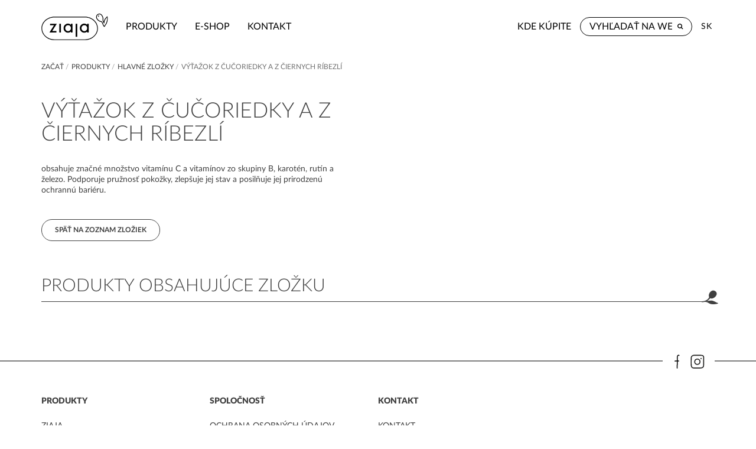

--- FILE ---
content_type: text/html; charset=UTF-8
request_url: https://sk.ziaja.com/index.php/products/substance/vytazok-z-cucoriedky-a-z-ciernych-ribezli
body_size: 3681
content:
<!DOCTYPE html>
<html lang="sk">
<head>
    <meta charset="utf-8">
    <meta http-equiv="X-UA-Compatible" content="IE=edge">
    <meta name="viewport" content="width=device-width, initial-scale=1">

    <meta name="description" content="">
    <title>výťažok z čučoriedky a z čiernych ríbezlí - Ziaja Slovensko</title>

    
    <link rel="apple-touch-icon" sizes="144x144" href="/images/apple-touch-icon.png?v0p2R2ENe">
    <link rel="icon" type="image/png" sizes="32x32" href="/images/favicon-32x32.png?v0p2R2ENe">
    <link rel="icon" type="image/png" sizes="16x16" href="/images/favicon-16x16.png?v0p2R2ENe">
    <link rel="manifest" href="/images/manifest.json?v0p2R2ENe">

    <link rel="stylesheet" href="/css/main.css?v0p2R2ENe" />
            <link rel="stylesheet" href="/css/lato.css?v0p2R2ENe" />
        <link rel="stylesheet" href="https://maxcdn.bootstrapcdn.com/font-awesome/4.6.3/css/font-awesome.min.css">

    <script src="https://ajax.googleapis.com/ajax/libs/jquery/2.2.0/jquery.min.js"></script>
    <script>window.jQuery || document.write('<script src="/bundles/scribercore/js/vendor/jquery-2.2.0.min.js?v0p2R2ENe"><\/script>');</script>
    <script src="/bundles/scribercore/js/vendor/bootstrap.min.js?v0p2R2ENe"></script>
    <script src="/bundles/fosjsrouting/js/router.js?v0p2R2ENe"></script>
    <script src="/index.php/js/routing?callback=fos.Router.setData"></script>

            
    
    <script src="//instant.page/1.1.0" type="module" integrity="sha384-EwBObn5QAxP8f09iemwAJljc+sU+eUXeL9vSBw1eNmVarwhKk2F9vBEpaN9rsrtp"></script><!-- Google Tag Manager -->
<script>(function(w,d,s,l,i){w[l]=w[l]||[];w[l].push({'gtm.start':
new Date().getTime(),event:'gtm.js'});var f=d.getElementsByTagName(s)[0],
j=d.createElement(s),dl=l!='dataLayer'?'&l='+l:'';j.async=true;j.src=
'https://www.googletagmanager.com/gtm.js?id='+i+dl;f.parentNode.insertBefore(j,f);
})(window,document,'script','dataLayer','GTM-PVNBTH');</script>
<!-- End Google Tag Manager -->

<script type="text/javascript">
    window.heap=window.heap||[],heap.load=function(e,t){window.heap.appid=e,window.heap.config=t=t||{};var r=t.forceSSL||"https:"===document.location.protocol,a=document.createElement("script");a.type="text/javascript",a.async=!0,a.src=(r?"https:":"http:")+"//cdn.heapanalytics.com/js/heap-"+e+".js";var n=document.getElementsByTagName("script")[0];n.parentNode.insertBefore(a,n);for(var o=function(e){return function(){heap.push([e].concat(Array.prototype.slice.call(arguments,0)))}},p=["addEventProperties","addUserProperties","clearEventProperties","identify","removeEventProperty","setEventProperties","track","unsetEventProperty"],c=0;c<p.length;c++)heap[p[c]]=o(p[c])};
      heap.load("3637378859");
</script>

<script type="application/ld+json">
{
	"@context": "http://schema.org",
	"@type": "Organization",
	"address": {
		"@type": "PostalAddress",
		"addressLocality": "Gdańsk",
		"streetAddress": "Jesienna 9",
		"postalCode": "80-298",
		"addressRegion": "pomorskie"
	},
	"name": "Ziaja Ltd Zakład Produkcji Leków Sp. z o.o.",
	"email": "ziaja@ziaja.com",
	"telephone": "585213400",
	"vatID": "5840201186",
	"image": "http://ziaja.com/images/theme/logo.png"
}
</script>
<meta name="google-site-verification" content="qPCj1qDhvUwm0zb1WsrRAEY0zqdNWRQ45IHF9y4LYOk" />

    </head>

<body >
<!-- Google Tag Manager (noscript) -->
<noscript><iframe src="https://www.googletagmanager.com/ns.html?id=GTM-PVNBTH"
height="0" width="0" style="display:none;visibility:hidden"></iframe></noscript>
<!-- End Google Tag Manager (noscript) -->
<div id="fb-root"></div>
<script type="text/plain" data-cookieconsent="marketing">(function(d, s, id) {
            var js, fjs = d.getElementsByTagName(s)[0];
            if (d.getElementById(id)) return;
            js = d.createElement(s); js.id = id;
            js.src = "//connect.facebook.net/en_US/all.js#xfbml=1&version=v2.8";
            fjs.parentNode.insertBefore(js, fjs);
            }(document, 'script', 'facebook-jssdk'));</script>


<header id="header">
    <div class="wrapper">
        <a class="logo" href=/index.php/>
                                                    <img class="img-responsive" src="/images/theme/logo-oliwka.svg?v0p2R2ENe" alt="Ziaja Slovensko">
        </a>
        <nav id="nav">
            <ul class="main-nav inline-list ">
            <li class=" ">
            <a data-item="ziaja"            href="#filters-modal"
            >
                                                    
                        <i class="mobile-icon icon-grid" aria-hidden="true"></i>Produkty
            </a>
        </li>
            <li class=" ">
            <a target="_blank"            href="https://www.e-ziaja.sk/"
            >
                        
                        e-shop
            </a>
        </li>
            <li class=" ">
            <a             href="https://sk.ziaja.com/kontakt"
            >
                        
                        kontakt
            </a>
        </li>
    </ul>
            <ul class="secondary-nav inline-list">
    <li>
                            <a href="/index.php/where-to-buy">
                <img class="desktop-marker" src="/images/theme/marker.png?v0p2R2ENe">
                <i class="mobile-icon icon-location" aria-hidden="true"></i> Kde kúpite
            </a>
            </li>
</ul>
        </nav>
                            <form class="search-form" action="/index.php/search/results">
    <input type="search" required="required" name="q" placeholder="Vyhľadať na webe" value="">
    <button type="submit">
        <i class="fa fa-search" aria-hidden="true"></i>
    </button>
    <div class="autocomplete-modal"></div>
</form>
                                    <div class="lang-switcher">
            <a href="/index.php/language">
                                <span title="Slovensko">SK</span>
            </a>
        </div>
        <button type="button" class="navbar-toggle collapsed" data-toggle="collapse" data-target="#mobile-menu" aria-expanded="false" aria-controls="navbar">
            <span class="sr-only">Menu</span>
            <span class="icon-bar"></span>
            <span class="icon-bar"></span>
            <span class="icon-bar"></span>
        </button>
    </div>
    <div id="mobile-menu" class="collapse navbar-collapse">
    <ul class="nav navbar-nav">
                    <li>
                <a href="/index.php/where-to-buy">
                    Kde kúpite
                </a>
            </li>
                            <li class=" ">
                <a
                     href="#filters-modal"
                    data-item="ziaja"                >
                    Produkty                 </a>
                            </li>
                    <li class=" ">
                <a
                     href="https://www.e-ziaja.sk/"
                    target="_blank"                >
                    e-shop                 </a>
                            </li>
                    <li class=" ">
                <a
                     href="https://sk.ziaja.com/kontakt"
                                    >
                    kontakt                 </a>
                            </li>
            </ul>
</div>
</header>
    <div class="wrapper">
        <nav class="breadcrumbs">
    <ul class="inline-list">
                    <li>
                                    <a href="/index.php/">Začať</a>
                                <span class="separator">/</span>            </li>
                    <li>
                                    <span>Produkty</span>
                                <span class="separator">/</span>            </li>
                    <li>
                                    <a href="/index.php/products/substance">Hlavné zložky</a>
                                <span class="separator">/</span>            </li>
                    <li>
                                    <span>výťažok z čučoriedky a z čiernych ríbezlí</span>
                                            </li>
            </ul>
</nav>
    </div>

    <section id="substance">
        <div class="wrapper">
            <article class="about-substance">
                <header>
                    <h1 class="page-title">
                        výťažok z čučoriedky a z čiernych ríbezlí
                    </h1>
                </header>
                <div class="description">
                    <p>
                        obsahuje značné množstvo vitamínu C a vitamínov zo skupiny B, karotén, rutín a železo. Podporuje pružnosť pokožky, zlepšuje jej stav a posilňuje jej prirodzenú ochrannú bariéru.

                    </p>
                </div>
                <a class="rounded-btn" href="/index.php/products/substance">
                    Späť na zoznam zložiek
                </a>
            </article>
            <section class="related">
                <header class="leaf-heading">
                    <h2 class="box-title">Produkty obsahujúce zložku</h2>
                </header>
                <div class="slider-container">
                    <div class="product-list slider">
                        
                    </div>
                    <div class="slide-arrow prev-arrow">
                        <i class="fa fa-chevron-left"></i>
                    </div>
                    <div class="slide-arrow next-arrow">
                        <i class="fa fa-chevron-right"></i>
                    </div>
                </div>
            </section>
        </div>
    </section>

<footer id="footer">
    <div class="footer-bar">
        <div class="wrapper">
            
<div class="newsletter-form-sm">
    </div>

            <ul class="social-links inline-list">
                    <li>
        <a href="https://www.facebook.com/ziajask/">
            <img src="/images/facebook_new.svg?v0p2R2ENe"/>
        </a>
    </li>





    <li>
        <a href="https://www.instagram.com/ziaja_slovensko/?hl=pl">
            <img src="/images/instagram_new.svg?v0p2R2ENe"/>
        </a>
    </li>



            </ul>
        </div>
    </div>
    <div class="wrapper">
        <nav class="footer-nav">
                <div class="column">
        <h4 class="column-name">Produkty</h4>
        <ul>
                            <li>
                    <a  href="/products/line/ziaja">ziaja</a>
                </li>
                            <li>
                    <a  href="/products/line/ziaja-med-3">ziaja med</a>
                </li>
                            <li>
                    <a  href="/products/substance">Hlavné zložky</a>
                </li>
                            <li>
                    <a  href="/guides">Sprievodca</a>
                </li>
                            <li>
                    <a  href="/products/">Vegánske produkty</a>
                </li>
                    </ul>
    </div>
    <div class="column">
        <h4 class="column-name">SPOLOČNOSŤ</h4>
        <ul>
                            <li>
                    <a  href="/ochrana-osobnych-udajov">ochrana osobných údajov</a>
                </li>
                    </ul>
    </div>
    <div class="column">
        <h4 class="column-name">kontakt</h4>
        <ul>
                            <li>
                    <a  href="/kontakt">kontakt</a>
                </li>
                    </ul>
    </div>
        </nav>
    </div>
</footer>

<div id="filters-modal">
    <div class="filters-container">
        <div class="close-modal-container wrapper">
            <button class="close-modal">Zavrieť <span>&times;</span></button>
        </div>

        <div class="filters-modal-content">
            <div class="filters-modal-wrap"></div>
        </div>
    </div>

</div>

        
<script src="/js/select2.full.min.js?v0p2R2ENe"></script>
<script src="/js/slick.min.js?v0p2R2ENe"></script>
<script src="/js/main.js?v0p2R2ENe"></script>
<script src="/js/products-filter.js?v0p2R2ENe"></script>
<script src="/js/products-search.js?v0p2R2ENe"></script>
<script>productSearchCompletion('.search-form input');</script>
<script src="/js/odometer.js?v0p2R2ENe"></script>

    




</body>
</html>


--- FILE ---
content_type: text/css
request_url: https://sk.ziaja.com/css/main.css?v0p2R2ENe
body_size: 30374
content:
/*!
 * Bootstrap v3.3.5 (http://getbootstrap.com)
 * Copyright 2011-2015 Twitter, Inc.
 * Licensed under MIT (https://github.com/twbs/bootstrap/blob/master/LICENSE)
 */
/*! normalize.css v3.0.3 | MIT License | github.com/necolas/normalize.css */
html {
  font-family: sans-serif;
  -ms-text-size-adjust: 100%;
  -webkit-text-size-adjust: 100%; }

body {
  margin: 0; }

article,
aside,
details,
figcaption,
figure,
footer,
header,
hgroup,
main,
menu,
nav,
section,
summary {
  display: block; }

audio,
canvas,
progress,
video {
  display: inline-block;
  vertical-align: baseline; }

audio:not([controls]) {
  display: none;
  height: 0; }

[hidden],
template {
  display: none; }

a {
  background-color: transparent; }

a:active,
a:hover {
  outline: 0; }

abbr[title] {
  border-bottom: 1px dotted; }

b,
strong {
  font-weight: bold; }

dfn {
  font-style: italic; }

h1 {
  font-size: 2em;
  margin: 0.67em 0; }

mark {
  background: #ff0;
  color: #000; }

small {
  font-size: 80%; }

sub,
sup {
  font-size: 75%;
  line-height: 0;
  position: relative;
  vertical-align: baseline; }

sup {
  top: -0.5em; }

sub {
  bottom: -0.25em; }

img {
  border: 0; }

svg:not(:root) {
  overflow: hidden; }

figure {
  margin: 1em 40px; }

hr {
  -webkit-box-sizing: content-box;
          box-sizing: content-box;
  height: 0; }

pre {
  overflow: auto; }

code,
kbd,
pre,
samp {
  font-family: monospace, monospace;
  font-size: 1em; }

button,
input,
optgroup,
select,
textarea {
  color: inherit;
  font: inherit;
  margin: 0; }

button {
  overflow: visible; }

button,
select {
  text-transform: none; }

button,
html input[type="button"],
input[type="reset"],
input[type="submit"] {
  -webkit-appearance: button;
  cursor: pointer; }

button[disabled],
html input[disabled] {
  cursor: default; }

button::-moz-focus-inner,
input::-moz-focus-inner {
  border: 0;
  padding: 0; }

input {
  line-height: normal; }

input[type="checkbox"],
input[type="radio"] {
  -webkit-box-sizing: border-box;
          box-sizing: border-box;
  padding: 0; }

input[type="number"]::-webkit-inner-spin-button,
input[type="number"]::-webkit-outer-spin-button {
  height: auto; }

input[type="search"] {
  -webkit-appearance: textfield;
  -webkit-box-sizing: content-box;
          box-sizing: content-box; }

input[type="search"]::-webkit-search-cancel-button,
input[type="search"]::-webkit-search-decoration {
  -webkit-appearance: none; }

fieldset {
  border: 1px solid #c0c0c0;
  margin: 0 2px;
  padding: 0.35em 0.625em 0.75em; }

legend {
  border: 0;
  padding: 0; }

textarea {
  overflow: auto; }

optgroup {
  font-weight: bold; }

table {
  border-collapse: collapse;
  border-spacing: 0; }

td,
th {
  padding: 0; }

* {
  -webkit-box-sizing: border-box;
  box-sizing: border-box; }

*:before,
*:after {
  -webkit-box-sizing: border-box;
  box-sizing: border-box; }

html {
  font-size: 10px;
  -webkit-tap-highlight-color: rgba(0, 0, 0, 0); }

body {
  font-family: "Helvetica Neue", Helvetica, Arial, sans-serif;
  font-size: 14px;
  line-height: 1.42857;
  color: #333333;
  background-color: #fff; }

input,
button,
select,
textarea {
  font-family: inherit;
  font-size: inherit;
  line-height: inherit; }

a {
  color: #337ab7;
  text-decoration: none; }
  a:hover, a:focus {
    color: #23527c;
    text-decoration: underline; }
  a:focus {
    outline: thin dotted;
    outline: 5px auto -webkit-focus-ring-color;
    outline-offset: -2px; }

figure {
  margin: 0; }

img {
  vertical-align: middle; }

.img-responsive {
  display: block;
  max-width: 100%;
  height: auto; }

.img-rounded {
  border-radius: 6px; }

.img-thumbnail {
  padding: 4px;
  line-height: 1.42857;
  background-color: #fff;
  border: 1px solid #ddd;
  border-radius: 4px;
  -webkit-transition: all 0.2s ease-in-out;
  transition: all 0.2s ease-in-out;
  display: inline-block;
  max-width: 100%;
  height: auto; }

.img-circle {
  border-radius: 50%; }

hr {
  margin-top: 20px;
  margin-bottom: 20px;
  border: 0;
  border-top: 1px solid #eeeeee; }

.sr-only {
  position: absolute;
  width: 1px;
  height: 1px;
  margin: -1px;
  padding: 0;
  overflow: hidden;
  clip: rect(0, 0, 0, 0);
  border: 0; }

.sr-only-focusable:active, .sr-only-focusable:focus {
  position: static;
  width: auto;
  height: auto;
  margin: 0;
  overflow: visible;
  clip: auto; }

[role="button"] {
  cursor: pointer; }

h1, h2, h3, h4, h5, h6,
.h1, .h2, .h3, .h4, .h5, .h6 {
  font-family: inherit;
  font-weight: 500;
  line-height: 1.1;
  color: inherit; }
  h1 small,
  h1 .small, h2 small,
  h2 .small, h3 small,
  h3 .small, h4 small,
  h4 .small, h5 small,
  h5 .small, h6 small,
  h6 .small,
  .h1 small,
  .h1 .small, .h2 small,
  .h2 .small, .h3 small,
  .h3 .small, .h4 small,
  .h4 .small, .h5 small,
  .h5 .small, .h6 small,
  .h6 .small {
    font-weight: normal;
    line-height: 1;
    color: #777777; }

h1, .h1,
h2, .h2,
h3, .h3 {
  margin-top: 20px;
  margin-bottom: 10px; }
  h1 small,
  h1 .small, .h1 small,
  .h1 .small,
  h2 small,
  h2 .small, .h2 small,
  .h2 .small,
  h3 small,
  h3 .small, .h3 small,
  .h3 .small {
    font-size: 65%; }

h4, .h4,
h5, .h5,
h6, .h6 {
  margin-top: 10px;
  margin-bottom: 10px; }
  h4 small,
  h4 .small, .h4 small,
  .h4 .small,
  h5 small,
  h5 .small, .h5 small,
  .h5 .small,
  h6 small,
  h6 .small, .h6 small,
  .h6 .small {
    font-size: 75%; }

h1, .h1 {
  font-size: 36px; }

h2, .h2 {
  font-size: 30px; }

h3, .h3 {
  font-size: 24px; }

h4, .h4 {
  font-size: 18px; }

h5, .h5 {
  font-size: 14px; }

h6, .h6 {
  font-size: 12px; }

p {
  margin: 0 0 10px; }

.lead {
  margin-bottom: 20px;
  font-size: 16px;
  font-weight: 300;
  line-height: 1.4; }
  @media (min-width: 768px) {
    .lead {
      font-size: 21px; } }

small,
.small {
  font-size: 85%; }

mark,
.mark {
  background-color: #fcf8e3;
  padding: .2em; }

.text-left {
  text-align: left; }

.text-right {
  text-align: right; }

.text-center {
  text-align: center; }

.text-justify {
  text-align: justify; }

.text-nowrap {
  white-space: nowrap; }

.text-lowercase {
  text-transform: lowercase; }

.text-uppercase, .initialism {
  text-transform: uppercase; }

.text-capitalize {
  text-transform: capitalize; }

.text-muted {
  color: #777777; }

.text-primary {
  color: #337ab7; }

a.text-primary:hover,
a.text-primary:focus {
  color: #286090; }

.text-success {
  color: #3c763d; }

a.text-success:hover,
a.text-success:focus {
  color: #2b542c; }

.text-info {
  color: #31708f; }

a.text-info:hover,
a.text-info:focus {
  color: #245269; }

.text-warning {
  color: #8a6d3b; }

a.text-warning:hover,
a.text-warning:focus {
  color: #66512c; }

.text-danger {
  color: #a94442; }

a.text-danger:hover,
a.text-danger:focus {
  color: #843534; }

.bg-primary {
  color: #fff; }

.bg-primary {
  background-color: #337ab7; }

a.bg-primary:hover,
a.bg-primary:focus {
  background-color: #286090; }

.bg-success {
  background-color: #dff0d8; }

a.bg-success:hover,
a.bg-success:focus {
  background-color: #c1e2b3; }

.bg-info {
  background-color: #d9edf7; }

a.bg-info:hover,
a.bg-info:focus {
  background-color: #afd9ee; }

.bg-warning {
  background-color: #fcf8e3; }

a.bg-warning:hover,
a.bg-warning:focus {
  background-color: #f7ecb5; }

.bg-danger {
  background-color: #f2dede; }

a.bg-danger:hover,
a.bg-danger:focus {
  background-color: #e4b9b9; }

.page-header {
  padding-bottom: 9px;
  margin: 40px 0 20px;
  border-bottom: 1px solid #eeeeee; }

ul,
ol {
  margin-top: 0;
  margin-bottom: 10px; }
  ul ul,
  ul ol,
  ol ul,
  ol ol {
    margin-bottom: 0; }

.list-unstyled {
  padding-left: 0;
  list-style: none; }

.list-inline {
  padding-left: 0;
  list-style: none;
  margin-left: -5px; }
  .list-inline > li {
    display: inline-block;
    padding-left: 5px;
    padding-right: 5px; }

dl {
  margin-top: 0;
  margin-bottom: 20px; }

dt,
dd {
  line-height: 1.42857; }

dt {
  font-weight: bold; }

dd {
  margin-left: 0; }

.dl-horizontal dd:before, .dl-horizontal dd:after {
  content: " ";
  display: table; }

.dl-horizontal dd:after {
  clear: both; }

@media (min-width: 768px) {
  .dl-horizontal dt {
    float: left;
    width: 160px;
    clear: left;
    text-align: right;
    overflow: hidden;
    text-overflow: ellipsis;
    white-space: nowrap; }
  .dl-horizontal dd {
    margin-left: 180px; } }

abbr[title],
abbr[data-original-title] {
  cursor: help;
  border-bottom: 1px dotted #777777; }

.initialism {
  font-size: 90%; }

blockquote {
  padding: 10px 20px;
  margin: 0 0 20px;
  font-size: 17.5px;
  border-left: 5px solid #eeeeee; }
  blockquote p:last-child,
  blockquote ul:last-child,
  blockquote ol:last-child {
    margin-bottom: 0; }
  blockquote footer,
  blockquote small,
  blockquote .small {
    display: block;
    font-size: 80%;
    line-height: 1.42857;
    color: #777777; }
    blockquote footer:before,
    blockquote small:before,
    blockquote .small:before {
      content: '\2014 \00A0'; }

.blockquote-reverse,
blockquote.pull-right {
  padding-right: 15px;
  padding-left: 0;
  border-right: 5px solid #eeeeee;
  border-left: 0;
  text-align: right; }
  .blockquote-reverse footer:before,
  .blockquote-reverse small:before,
  .blockquote-reverse .small:before,
  blockquote.pull-right footer:before,
  blockquote.pull-right small:before,
  blockquote.pull-right .small:before {
    content: ''; }
  .blockquote-reverse footer:after,
  .blockquote-reverse small:after,
  .blockquote-reverse .small:after,
  blockquote.pull-right footer:after,
  blockquote.pull-right small:after,
  blockquote.pull-right .small:after {
    content: '\00A0 \2014'; }

address {
  margin-bottom: 20px;
  font-style: normal;
  line-height: 1.42857; }

code,
kbd,
pre,
samp {
  font-family: Menlo, Monaco, Consolas, "Courier New", monospace; }

code {
  padding: 2px 4px;
  font-size: 90%;
  color: #c7254e;
  background-color: #f9f2f4;
  border-radius: 4px; }

kbd {
  padding: 2px 4px;
  font-size: 90%;
  color: #fff;
  background-color: #333;
  border-radius: 3px;
  -webkit-box-shadow: inset 0 -1px 0 rgba(0, 0, 0, 0.25);
          box-shadow: inset 0 -1px 0 rgba(0, 0, 0, 0.25); }
  kbd kbd {
    padding: 0;
    font-size: 100%;
    font-weight: bold;
    -webkit-box-shadow: none;
            box-shadow: none; }

pre {
  display: block;
  padding: 9.5px;
  margin: 0 0 10px;
  font-size: 13px;
  line-height: 1.42857;
  word-break: break-all;
  word-wrap: break-word;
  color: #333333;
  background-color: #f5f5f5;
  border: 1px solid #ccc;
  border-radius: 4px; }
  pre code {
    padding: 0;
    font-size: inherit;
    color: inherit;
    white-space: pre-wrap;
    background-color: transparent;
    border-radius: 0; }

.pre-scrollable {
  max-height: 340px;
  overflow-y: scroll; }

fieldset {
  padding: 0;
  margin: 0;
  border: 0;
  min-width: 0; }

legend {
  display: block;
  width: 100%;
  padding: 0;
  margin-bottom: 20px;
  font-size: 21px;
  line-height: inherit;
  color: #333333;
  border: 0;
  border-bottom: 1px solid #e5e5e5; }

label {
  display: inline-block;
  max-width: 100%;
  margin-bottom: 5px;
  font-weight: bold; }

input[type="search"] {
  -webkit-box-sizing: border-box;
  box-sizing: border-box; }

input[type="radio"],
input[type="checkbox"] {
  margin: 4px 0 0;
  margin-top: 1px \9;
  line-height: normal; }

input[type="file"] {
  display: block; }

input[type="range"] {
  display: block;
  width: 100%; }

select[multiple],
select[size] {
  height: auto; }

input[type="file"]:focus,
input[type="radio"]:focus,
input[type="checkbox"]:focus {
  outline: thin dotted;
  outline: 5px auto -webkit-focus-ring-color;
  outline-offset: -2px; }

output {
  display: block;
  padding-top: 7px;
  font-size: 14px;
  line-height: 1.42857;
  color: #404040; }

.form-control {
  display: block;
  width: 100%;
  height: 34px;
  padding: 6px 12px;
  font-size: 14px;
  line-height: 1.42857;
  color: #404040;
  background-color: #fff;
  background-image: none;
  border: 1px solid #ccc;
  border-radius: 4px;
  -webkit-box-shadow: inset 0 1px 1px rgba(0, 0, 0, 0.075);
  box-shadow: inset 0 1px 1px rgba(0, 0, 0, 0.075);
  -webkit-transition: border-color ease-in-out 0.15s, box-shadow ease-in-out 0.15s;
  -webkit-transition: border-color ease-in-out 0.15s, -webkit-box-shadow ease-in-out 0.15s;
  transition: border-color ease-in-out 0.15s, -webkit-box-shadow ease-in-out 0.15s;
  transition: border-color ease-in-out 0.15s, box-shadow ease-in-out 0.15s;
  transition: border-color ease-in-out 0.15s, box-shadow ease-in-out 0.15s, -webkit-box-shadow ease-in-out 0.15s; }
  .form-control:focus {
    border-color: #66afe9;
    outline: 0;
    -webkit-box-shadow: inset 0 1px 1px rgba(0, 0, 0, 0.075), 0 0 8px rgba(102, 175, 233, 0.6);
    box-shadow: inset 0 1px 1px rgba(0, 0, 0, 0.075), 0 0 8px rgba(102, 175, 233, 0.6); }
  .form-control::-moz-placeholder {
    color: #999;
    opacity: 1; }
  .form-control:-ms-input-placeholder {
    color: #999; }
  .form-control::-webkit-input-placeholder {
    color: #999; }
  .form-control[disabled], .form-control[readonly],
  fieldset[disabled] .form-control {
    background-color: #eeeeee;
    opacity: 1; }
  .form-control[disabled],
  fieldset[disabled] .form-control {
    cursor: not-allowed; }

textarea.form-control {
  height: auto; }

input[type="search"] {
  -webkit-appearance: none; }

@media screen and (-webkit-min-device-pixel-ratio: 0) {
  input[type="date"].form-control,
  input[type="time"].form-control,
  input[type="datetime-local"].form-control,
  input[type="month"].form-control {
    line-height: 34px; }
  input[type="date"].input-sm,
  .input-group-sm input[type="date"],
  input[type="time"].input-sm,
  .input-group-sm
  input[type="time"],
  input[type="datetime-local"].input-sm,
  .input-group-sm
  input[type="datetime-local"],
  input[type="month"].input-sm,
  .input-group-sm
  input[type="month"] {
    line-height: 30px; }
  input[type="date"].input-lg,
  .input-group-lg input[type="date"],
  input[type="time"].input-lg,
  .input-group-lg
  input[type="time"],
  input[type="datetime-local"].input-lg,
  .input-group-lg
  input[type="datetime-local"],
  input[type="month"].input-lg,
  .input-group-lg
  input[type="month"] {
    line-height: 46px; } }

.form-group {
  margin-bottom: 15px; }

.radio,
.checkbox {
  position: relative;
  display: block;
  margin-top: 10px;
  margin-bottom: 10px; }
  .radio label,
  .checkbox label {
    min-height: 20px;
    padding-left: 20px;
    margin-bottom: 0;
    font-weight: normal;
    cursor: pointer; }

.radio input[type="radio"],
.radio-inline input[type="radio"],
.checkbox input[type="checkbox"],
.checkbox-inline input[type="checkbox"] {
  position: absolute;
  margin-left: -20px;
  margin-top: 4px \9; }

.radio + .radio,
.checkbox + .checkbox {
  margin-top: -5px; }

.radio-inline,
.checkbox-inline {
  position: relative;
  display: inline-block;
  padding-left: 20px;
  margin-bottom: 0;
  vertical-align: middle;
  font-weight: normal;
  cursor: pointer; }

.radio-inline + .radio-inline,
.checkbox-inline + .checkbox-inline {
  margin-top: 0;
  margin-left: 10px; }

input[type="radio"][disabled], input[type="radio"].disabled,
fieldset[disabled] input[type="radio"],
input[type="checkbox"][disabled],
input[type="checkbox"].disabled,
fieldset[disabled]
input[type="checkbox"] {
  cursor: not-allowed; }

.radio-inline.disabled,
fieldset[disabled] .radio-inline,
.checkbox-inline.disabled,
fieldset[disabled]
.checkbox-inline {
  cursor: not-allowed; }

.radio.disabled label,
fieldset[disabled] .radio label,
.checkbox.disabled label,
fieldset[disabled]
.checkbox label {
  cursor: not-allowed; }

.form-control-static {
  padding-top: 7px;
  padding-bottom: 7px;
  margin-bottom: 0;
  min-height: 34px; }
  .form-control-static.input-lg, .form-control-static.input-sm {
    padding-left: 0;
    padding-right: 0; }

.input-sm {
  height: 30px;
  padding: 5px 10px;
  font-size: 12px;
  line-height: 1.5;
  border-radius: 3px; }

select.input-sm {
  height: 30px;
  line-height: 30px; }

textarea.input-sm,
select[multiple].input-sm {
  height: auto; }

.form-group-sm .form-control {
  height: 30px;
  padding: 5px 10px;
  font-size: 12px;
  line-height: 1.5;
  border-radius: 3px; }

.form-group-sm select.form-control {
  height: 30px;
  line-height: 30px; }

.form-group-sm textarea.form-control,
.form-group-sm select[multiple].form-control {
  height: auto; }

.form-group-sm .form-control-static {
  height: 30px;
  min-height: 32px;
  padding: 6px 10px;
  font-size: 12px;
  line-height: 1.5; }

.input-lg {
  height: 46px;
  padding: 10px 16px;
  font-size: 18px;
  line-height: 1.33333;
  border-radius: 6px; }

select.input-lg {
  height: 46px;
  line-height: 46px; }

textarea.input-lg,
select[multiple].input-lg {
  height: auto; }

.form-group-lg .form-control {
  height: 46px;
  padding: 10px 16px;
  font-size: 18px;
  line-height: 1.33333;
  border-radius: 6px; }

.form-group-lg select.form-control {
  height: 46px;
  line-height: 46px; }

.form-group-lg textarea.form-control,
.form-group-lg select[multiple].form-control {
  height: auto; }

.form-group-lg .form-control-static {
  height: 46px;
  min-height: 38px;
  padding: 11px 16px;
  font-size: 18px;
  line-height: 1.33333; }

.has-feedback {
  position: relative; }
  .has-feedback .form-control {
    padding-right: 42.5px; }

.form-control-feedback {
  position: absolute;
  top: 0;
  right: 0;
  z-index: 2;
  display: block;
  width: 34px;
  height: 34px;
  line-height: 34px;
  text-align: center;
  pointer-events: none; }

.input-lg + .form-control-feedback,
.input-group-lg + .form-control-feedback,
.form-group-lg .form-control + .form-control-feedback {
  width: 46px;
  height: 46px;
  line-height: 46px; }

.input-sm + .form-control-feedback,
.input-group-sm + .form-control-feedback,
.form-group-sm .form-control + .form-control-feedback {
  width: 30px;
  height: 30px;
  line-height: 30px; }

.has-success .help-block,
.has-success .control-label,
.has-success .radio,
.has-success .checkbox,
.has-success .radio-inline,
.has-success .checkbox-inline,
.has-success.radio label,
.has-success.checkbox label,
.has-success.radio-inline label,
.has-success.checkbox-inline label {
  color: #3c763d; }

.has-success .form-control {
  border-color: #3c763d;
  -webkit-box-shadow: inset 0 1px 1px rgba(0, 0, 0, 0.075);
  box-shadow: inset 0 1px 1px rgba(0, 0, 0, 0.075); }
  .has-success .form-control:focus {
    border-color: #2b542c;
    -webkit-box-shadow: inset 0 1px 1px rgba(0, 0, 0, 0.075), 0 0 6px #67b168;
    box-shadow: inset 0 1px 1px rgba(0, 0, 0, 0.075), 0 0 6px #67b168; }

.has-success .input-group-addon {
  color: #3c763d;
  border-color: #3c763d;
  background-color: #dff0d8; }

.has-success .form-control-feedback {
  color: #3c763d; }

.has-warning .help-block,
.has-warning .control-label,
.has-warning .radio,
.has-warning .checkbox,
.has-warning .radio-inline,
.has-warning .checkbox-inline,
.has-warning.radio label,
.has-warning.checkbox label,
.has-warning.radio-inline label,
.has-warning.checkbox-inline label {
  color: #8a6d3b; }

.has-warning .form-control {
  border-color: #8a6d3b;
  -webkit-box-shadow: inset 0 1px 1px rgba(0, 0, 0, 0.075);
  box-shadow: inset 0 1px 1px rgba(0, 0, 0, 0.075); }
  .has-warning .form-control:focus {
    border-color: #66512c;
    -webkit-box-shadow: inset 0 1px 1px rgba(0, 0, 0, 0.075), 0 0 6px #c0a16b;
    box-shadow: inset 0 1px 1px rgba(0, 0, 0, 0.075), 0 0 6px #c0a16b; }

.has-warning .input-group-addon {
  color: #8a6d3b;
  border-color: #8a6d3b;
  background-color: #fcf8e3; }

.has-warning .form-control-feedback {
  color: #8a6d3b; }

.has-error .help-block,
.has-error .control-label,
.has-error .radio,
.has-error .checkbox,
.has-error .radio-inline,
.has-error .checkbox-inline,
.has-error.radio label,
.has-error.checkbox label,
.has-error.radio-inline label,
.has-error.checkbox-inline label {
  color: #a94442; }

.has-error .form-control {
  border-color: #a94442;
  -webkit-box-shadow: inset 0 1px 1px rgba(0, 0, 0, 0.075);
  box-shadow: inset 0 1px 1px rgba(0, 0, 0, 0.075); }
  .has-error .form-control:focus {
    border-color: #843534;
    -webkit-box-shadow: inset 0 1px 1px rgba(0, 0, 0, 0.075), 0 0 6px #ce8483;
    box-shadow: inset 0 1px 1px rgba(0, 0, 0, 0.075), 0 0 6px #ce8483; }

.has-error .input-group-addon {
  color: #a94442;
  border-color: #a94442;
  background-color: #f2dede; }

.has-error .form-control-feedback {
  color: #a94442; }

.has-feedback label ~ .form-control-feedback {
  top: 25px; }

.has-feedback label.sr-only ~ .form-control-feedback {
  top: 0; }

.help-block {
  display: block;
  margin-top: 5px;
  margin-bottom: 10px;
  color: #737373; }

@media (min-width: 768px) {
  .form-inline .form-group {
    display: inline-block;
    margin-bottom: 0;
    vertical-align: middle; }
  .form-inline .form-control {
    display: inline-block;
    width: auto;
    vertical-align: middle; }
  .form-inline .form-control-static {
    display: inline-block; }
  .form-inline .input-group {
    display: inline-table;
    vertical-align: middle; }
    .form-inline .input-group .input-group-addon,
    .form-inline .input-group .input-group-btn,
    .form-inline .input-group .form-control {
      width: auto; }
  .form-inline .input-group > .form-control {
    width: 100%; }
  .form-inline .control-label {
    margin-bottom: 0;
    vertical-align: middle; }
  .form-inline .radio,
  .form-inline .checkbox {
    display: inline-block;
    margin-top: 0;
    margin-bottom: 0;
    vertical-align: middle; }
    .form-inline .radio label,
    .form-inline .checkbox label {
      padding-left: 0; }
  .form-inline .radio input[type="radio"],
  .form-inline .checkbox input[type="checkbox"] {
    position: relative;
    margin-left: 0; }
  .form-inline .has-feedback .form-control-feedback {
    top: 0; } }

.form-horizontal .radio,
.form-horizontal .checkbox,
.form-horizontal .radio-inline,
.form-horizontal .checkbox-inline {
  margin-top: 0;
  margin-bottom: 0;
  padding-top: 7px; }

.form-horizontal .radio,
.form-horizontal .checkbox {
  min-height: 27px; }

.form-horizontal .form-group {
  margin-left: -15px;
  margin-right: -15px; }
  .form-horizontal .form-group:before, .form-horizontal .form-group:after {
    content: " ";
    display: table; }
  .form-horizontal .form-group:after {
    clear: both; }

@media (min-width: 768px) {
  .form-horizontal .control-label {
    text-align: right;
    margin-bottom: 0;
    padding-top: 7px; } }

.form-horizontal .has-feedback .form-control-feedback {
  right: 15px; }

@media (min-width: 768px) {
  .form-horizontal .form-group-lg .control-label {
    padding-top: 14.33333px;
    font-size: 18px; } }

@media (min-width: 768px) {
  .form-horizontal .form-group-sm .control-label {
    padding-top: 6px;
    font-size: 12px; } }

.modal-open {
  overflow: hidden; }

.modal {
  display: none;
  overflow: hidden;
  position: fixed;
  top: 0;
  right: 0;
  bottom: 0;
  left: 0;
  z-index: 1050;
  -webkit-overflow-scrolling: touch;
  outline: 0; }
  .modal.fade .modal-dialog {
    -webkit-transform: translate(0, -25%);
    transform: translate(0, -25%);
    -webkit-transition: -webkit-transform 0.3s ease-out;
    transition: -webkit-transform 0.3s ease-out;
    transition: transform 0.3s ease-out;
    transition: transform 0.3s ease-out, -webkit-transform 0.3s ease-out; }
  .modal.in .modal-dialog {
    -webkit-transform: translate(0, 0);
    transform: translate(0, 0); }

.modal-open .modal {
  overflow-x: hidden;
  overflow-y: auto; }

.modal-dialog {
  position: relative;
  width: auto;
  margin: 10px; }

.modal-content {
  position: relative;
  background-color: #fff;
  border: 1px solid #999;
  border: 1px solid rgba(0, 0, 0, 0.2);
  border-radius: 6px;
  -webkit-box-shadow: 0 3px 9px rgba(0, 0, 0, 0.5);
  box-shadow: 0 3px 9px rgba(0, 0, 0, 0.5);
  background-clip: padding-box;
  outline: 0; }

.modal-backdrop {
  position: fixed;
  top: 0;
  right: 0;
  bottom: 0;
  left: 0;
  z-index: 1040;
  background-color: #000; }
  .modal-backdrop.fade {
    opacity: 0;
    filter: alpha(opacity=0); }
  .modal-backdrop.in {
    opacity: 0.5;
    filter: alpha(opacity=50); }

.modal-header {
  padding: 15px;
  border-bottom: 1px solid #e5e5e5;
  min-height: 16.42857px; }

.modal-header .close {
  margin-top: -2px; }

.modal-title {
  margin: 0;
  line-height: 1.42857; }

.modal-body {
  position: relative;
  padding: 15px; }

.modal-footer {
  padding: 15px;
  text-align: right;
  border-top: 1px solid #e5e5e5; }
  .modal-footer:before, .modal-footer:after {
    content: " ";
    display: table; }
  .modal-footer:after {
    clear: both; }
  .modal-footer .btn + .btn {
    margin-left: 5px;
    margin-bottom: 0; }
  .modal-footer .btn-group .btn + .btn {
    margin-left: -1px; }
  .modal-footer .btn-block + .btn-block {
    margin-left: 0; }

.modal-scrollbar-measure {
  position: absolute;
  top: -9999px;
  width: 50px;
  height: 50px;
  overflow: scroll; }

@media (min-width: 768px) {
  .modal-dialog {
    width: 600px;
    margin: 30px auto; }
  .modal-content {
    -webkit-box-shadow: 0 5px 15px rgba(0, 0, 0, 0.5);
    box-shadow: 0 5px 15px rgba(0, 0, 0, 0.5); }
  .modal-sm {
    width: 300px; } }

@media (min-width: 992px) {
  .modal-lg {
    width: 900px; } }

.clearfix:before, .clearfix:after {
  content: " ";
  display: table; }

.clearfix:after {
  clear: both; }

.center-block {
  display: block;
  margin-left: auto;
  margin-right: auto; }

.pull-right {
  float: right !important; }

.pull-left {
  float: left !important; }

.hide {
  display: none !important; }

.show {
  display: block !important; }

.invisible {
  visibility: hidden; }

.text-hide {
  font: 0/0 a;
  color: transparent;
  text-shadow: none;
  background-color: transparent;
  border: 0; }

.hidden {
  display: none !important; }

.affix {
  position: fixed; }

@-ms-viewport {
  width: device-width; }

.visible-xs {
  display: none !important; }

.visible-sm {
  display: none !important; }

.visible-md {
  display: none !important; }

.visible-lg {
  display: none !important; }

.visible-xs-block,
.visible-xs-inline,
.visible-xs-inline-block,
.visible-sm-block,
.visible-sm-inline,
.visible-sm-inline-block,
.visible-md-block,
.visible-md-inline,
.visible-md-inline-block,
.visible-lg-block,
.visible-lg-inline,
.visible-lg-inline-block {
  display: none !important; }

@media (max-width: 767px) {
  .visible-xs {
    display: block !important; }
  table.visible-xs {
    display: table !important; }
  tr.visible-xs {
    display: table-row !important; }
  th.visible-xs,
  td.visible-xs {
    display: table-cell !important; } }

@media (max-width: 767px) {
  .visible-xs-block {
    display: block !important; } }

@media (max-width: 767px) {
  .visible-xs-inline {
    display: inline !important; } }

@media (max-width: 767px) {
  .visible-xs-inline-block {
    display: inline-block !important; } }

@media (min-width: 768px) and (max-width: 991px) {
  .visible-sm {
    display: block !important; }
  table.visible-sm {
    display: table !important; }
  tr.visible-sm {
    display: table-row !important; }
  th.visible-sm,
  td.visible-sm {
    display: table-cell !important; } }

@media (min-width: 768px) and (max-width: 991px) {
  .visible-sm-block {
    display: block !important; } }

@media (min-width: 768px) and (max-width: 991px) {
  .visible-sm-inline {
    display: inline !important; } }

@media (min-width: 768px) and (max-width: 991px) {
  .visible-sm-inline-block {
    display: inline-block !important; } }

@media (min-width: 992px) and (max-width: 1199px) {
  .visible-md {
    display: block !important; }
  table.visible-md {
    display: table !important; }
  tr.visible-md {
    display: table-row !important; }
  th.visible-md,
  td.visible-md {
    display: table-cell !important; } }

@media (min-width: 992px) and (max-width: 1199px) {
  .visible-md-block {
    display: block !important; } }

@media (min-width: 992px) and (max-width: 1199px) {
  .visible-md-inline {
    display: inline !important; } }

@media (min-width: 992px) and (max-width: 1199px) {
  .visible-md-inline-block {
    display: inline-block !important; } }

@media (min-width: 1200px) {
  .visible-lg {
    display: block !important; }
  table.visible-lg {
    display: table !important; }
  tr.visible-lg {
    display: table-row !important; }
  th.visible-lg,
  td.visible-lg {
    display: table-cell !important; } }

@media (min-width: 1200px) {
  .visible-lg-block {
    display: block !important; } }

@media (min-width: 1200px) {
  .visible-lg-inline {
    display: inline !important; } }

@media (min-width: 1200px) {
  .visible-lg-inline-block {
    display: inline-block !important; } }

@media (max-width: 767px) {
  .hidden-xs {
    display: none !important; } }

@media (min-width: 768px) and (max-width: 991px) {
  .hidden-sm {
    display: none !important; } }

@media (min-width: 992px) and (max-width: 1199px) {
  .hidden-md {
    display: none !important; } }

@media (min-width: 1200px) {
  .hidden-lg {
    display: none !important; } }

.visible-print {
  display: none !important; }

@media print {
  .visible-print {
    display: block !important; }
  table.visible-print {
    display: table !important; }
  tr.visible-print {
    display: table-row !important; }
  th.visible-print,
  td.visible-print {
    display: table-cell !important; } }

.visible-print-block {
  display: none !important; }
  @media print {
    .visible-print-block {
      display: block !important; } }

.visible-print-inline {
  display: none !important; }
  @media print {
    .visible-print-inline {
      display: inline !important; } }

.visible-print-inline-block {
  display: none !important; }
  @media print {
    .visible-print-inline-block {
      display: inline-block !important; } }

@media print {
  .hidden-print {
    display: none !important; } }

/* Slider */
.slick-slider {
  position: relative;
  display: block;
  -webkit-box-sizing: border-box;
          box-sizing: border-box;
  -webkit-touch-callout: none;
  -webkit-user-select: none;
  -moz-user-select: none;
  -ms-user-select: none;
  user-select: none;
  -ms-touch-action: pan-y;
  touch-action: pan-y;
  -webkit-tap-highlight-color: transparent; }

.slick-list {
  position: relative;
  overflow: hidden;
  display: block;
  margin: 0;
  padding: 0; }
  .slick-list:focus {
    outline: none; }
  .slick-list.dragging {
    cursor: pointer;
    cursor: hand; }

.slick-slider .slick-track,
.slick-slider .slick-list {
  -webkit-transform: translate3d(0, 0, 0);
  transform: translate3d(0, 0, 0); }

.slick-track {
  position: relative;
  left: 0;
  top: 0;
  display: block; }
  .slick-track:before, .slick-track:after {
    content: "";
    display: table; }
  .slick-track:after {
    clear: both; }
  .slick-loading .slick-track {
    visibility: hidden; }

.slick-slide {
  float: left;
  height: 100%;
  min-height: 1px;
  display: none; }
  [dir="rtl"] .slick-slide {
    float: right; }
  .slick-slide div.smgd-1,
  .slick-slide div.smoliv-1 {
    padding-left: 15px;
    padding-right: 15px; }
    @media (min-width: 940px) {
      .slick-slide div.smgd-1,
      .slick-slide div.smoliv-1 {
        padding-right: 0;
        padding-left: 0; } }
  .slick-slide img {
    display: block; }
  .slick-slide.slick-loading img {
    display: none; }
  .slick-slide.dragging img {
    pointer-events: none; }
  .slick-initialized .slick-slide {
    display: block; }
  .slick-loading .slick-slide {
    visibility: hidden; }
  .slick-vertical .slick-slide {
    display: block;
    height: auto;
    border: 1px solid transparent; }

.slick-arrow.slick-hidden {
  display: none; }

.select2-container {
  -webkit-box-sizing: border-box;
          box-sizing: border-box;
  display: inline-block;
  margin: 0;
  position: relative;
  vertical-align: middle; }

.select2-container .select2-selection--single {
  -webkit-box-sizing: border-box;
          box-sizing: border-box;
  cursor: pointer;
  display: block;
  height: 28px;
  -moz-user-select: none;
   -ms-user-select: none;
       user-select: none;
  -webkit-user-select: none; }

.select2-container .select2-selection--single .select2-selection__rendered {
  display: block;
  padding-left: 8px;
  padding-right: 20px;
  overflow: hidden;
  text-overflow: ellipsis;
  white-space: nowrap; }

.select2-container .select2-selection--single .select2-selection__clear {
  position: relative; }

.select2-container[dir="rtl"] .select2-selection--single .select2-selection__rendered {
  padding-right: 8px;
  padding-left: 20px; }

.select2-container .select2-selection--multiple {
  -webkit-box-sizing: border-box;
          box-sizing: border-box;
  cursor: pointer;
  display: block;
  min-height: 32px;
  -moz-user-select: none;
   -ms-user-select: none;
       user-select: none;
  -webkit-user-select: none; }

.select2-container .select2-selection--multiple .select2-selection__rendered {
  display: inline-block;
  overflow: hidden;
  padding-left: 8px;
  text-overflow: ellipsis;
  white-space: nowrap; }

.select2-container .select2-search--inline {
  float: left; }

.select2-container .select2-search--inline .select2-search__field {
  -webkit-box-sizing: border-box;
          box-sizing: border-box;
  border: none;
  font-size: 100%;
  margin-top: 5px;
  padding: 0; }

.select2-container .select2-search--inline .select2-search__field::-webkit-search-cancel-button {
  -webkit-appearance: none; }

.select2-dropdown {
  background-color: white;
  border: 1px solid #aaa;
  border-radius: 4px;
  -webkit-box-sizing: border-box;
          box-sizing: border-box;
  display: block;
  position: absolute;
  left: -100000px;
  width: 100%;
  z-index: 1051; }

.select2-results {
  display: block; }

.select2-results__options {
  list-style: none;
  margin: 0;
  padding: 0; }

.select2-results__option {
  padding: 6px;
  -moz-user-select: none;
   -ms-user-select: none;
       user-select: none;
  -webkit-user-select: none; }

.select2-results__option[aria-selected] {
  cursor: pointer; }

.select2-container--open .select2-dropdown {
  left: 0; }

.select2-container--open .select2-dropdown--above {
  border-bottom: none;
  border-bottom-left-radius: 0;
  border-bottom-right-radius: 0; }

.select2-container--open .select2-dropdown--below {
  border-top: none;
  border-top-left-radius: 0;
  border-top-right-radius: 0; }

.select2-search--dropdown {
  display: block;
  padding: 4px; }

.select2-search--dropdown .select2-search__field {
  padding: 4px;
  width: 100%;
  -webkit-box-sizing: border-box;
          box-sizing: border-box; }

.select2-search--dropdown .select2-search__field::-webkit-search-cancel-button {
  -webkit-appearance: none; }

.select2-search--dropdown.select2-search--hide {
  display: none; }

.select2-close-mask {
  border: 0;
  margin: 0;
  padding: 0;
  display: block;
  position: fixed;
  left: 0;
  top: 0;
  min-height: 100%;
  min-width: 100%;
  height: auto;
  width: auto;
  opacity: 0;
  z-index: 99;
  background-color: #fff;
  filter: alpha(opacity=0); }

.select2-hidden-accessible {
  border: 0 !important;
  clip: rect(0 0 0 0) !important;
  height: 1px !important;
  margin: -1px !important;
  overflow: hidden !important;
  padding: 0 !important;
  position: absolute !important;
  width: 1px !important; }

.select2-container--default .select2-selection--single {
  background-color: #fff;
  border: 1px solid #aaa;
  border-radius: 4px; }

.select2-container--default .select2-selection--single .select2-selection__rendered {
  color: #444;
  line-height: 28px; }

.select2-container--default .select2-selection--single .select2-selection__clear {
  cursor: pointer;
  float: right;
  font-weight: bold; }

.select2-container--default .select2-selection--single .select2-selection__placeholder {
  color: #999; }

.select2-container--default .select2-selection--single .select2-selection__arrow {
  height: 26px;
  position: absolute;
  top: 1px;
  right: 1px;
  width: 20px; }

.select2-container--default .select2-selection--single .select2-selection__arrow b {
  border-color: #888 transparent transparent transparent;
  border-style: solid;
  border-width: 5px 4px 0 4px;
  height: 0;
  left: 50%;
  margin-left: -4px;
  margin-top: -2px;
  position: absolute;
  top: 50%;
  width: 0; }

.select2-container--default[dir="rtl"] .select2-selection--single .select2-selection__clear {
  float: left; }

.select2-container--default[dir="rtl"] .select2-selection--single .select2-selection__arrow {
  left: 1px;
  right: auto; }

.select2-container--default.select2-container--disabled .select2-selection--single {
  background-color: #eee;
  cursor: default; }

.select2-container--default.select2-container--disabled .select2-selection--single .select2-selection__clear {
  display: none; }

.select2-container--default.select2-container--open .select2-selection--single .select2-selection__arrow b {
  border-color: transparent transparent #888 transparent;
  border-width: 0 4px 5px 4px; }

.select2-container--default .select2-selection--multiple {
  background-color: white;
  border: 1px solid #aaa;
  border-radius: 4px;
  cursor: text; }

.select2-container--default .select2-selection--multiple .select2-selection__rendered {
  -webkit-box-sizing: border-box;
          box-sizing: border-box;
  list-style: none;
  margin: 0;
  padding: 0 5px;
  width: 100%; }

.select2-container--default .select2-selection--multiple .select2-selection__rendered li {
  list-style: none; }

.select2-container--default .select2-selection--multiple .select2-selection__placeholder {
  color: #999;
  margin-top: 5px;
  float: left; }

.select2-container--default .select2-selection--multiple .select2-selection__clear {
  cursor: pointer;
  float: right;
  font-weight: bold;
  margin-top: 5px;
  margin-right: 10px; }

.select2-container--default .select2-selection--multiple .select2-selection__choice {
  background-color: #e4e4e4;
  border: 1px solid #aaa;
  border-radius: 4px;
  cursor: default;
  float: left;
  margin-right: 5px;
  margin-top: 5px;
  padding: 0 5px; }

.select2-container--default .select2-selection--multiple .select2-selection__choice__remove {
  color: #999;
  cursor: pointer;
  display: inline-block;
  font-weight: bold;
  margin-right: 2px; }

.select2-container--default .select2-selection--multiple .select2-selection__choice__remove:hover {
  color: #333; }

.select2-container--default[dir="rtl"] .select2-selection--multiple .select2-selection__choice, .select2-container--default[dir="rtl"] .select2-selection--multiple .select2-selection__placeholder, .select2-container--default[dir="rtl"] .select2-selection--multiple .select2-search--inline {
  float: right; }

.select2-container--default[dir="rtl"] .select2-selection--multiple .select2-selection__choice {
  margin-left: 5px;
  margin-right: auto; }

.select2-container--default[dir="rtl"] .select2-selection--multiple .select2-selection__choice__remove {
  margin-left: 2px;
  margin-right: auto; }

.select2-container--default.select2-container--focus .select2-selection--multiple {
  border: solid black 1px;
  outline: 0; }

.select2-container--default.select2-container--disabled .select2-selection--multiple {
  background-color: #eee;
  cursor: default; }

.select2-container--default.select2-container--disabled .select2-selection__choice__remove {
  display: none; }

.select2-container--default.select2-container--open.select2-container--above .select2-selection--single, .select2-container--default.select2-container--open.select2-container--above .select2-selection--multiple {
  border-top-left-radius: 0;
  border-top-right-radius: 0; }

.select2-container--default.select2-container--open.select2-container--below .select2-selection--single, .select2-container--default.select2-container--open.select2-container--below .select2-selection--multiple {
  border-bottom-left-radius: 0;
  border-bottom-right-radius: 0; }

.select2-container--default .select2-search--dropdown .select2-search__field {
  border: 1px solid #aaa; }

.select2-container--default .select2-search--inline .select2-search__field {
  background: transparent;
  border: none;
  outline: 0;
  -webkit-box-shadow: none;
          box-shadow: none;
  -webkit-appearance: textfield; }

.select2-container--default .select2-results > .select2-results__options {
  max-height: 200px;
  overflow-y: auto; }

.select2-container--default .select2-results__option[role=group] {
  padding: 0; }

.select2-container--default .select2-results__option[aria-disabled=true] {
  color: #999; }

.select2-container--default .select2-results__option[aria-selected=true] {
  background-color: #ddd; }

.select2-container--default .select2-results__option .select2-results__option {
  padding-left: 1em; }

.select2-container--default .select2-results__option .select2-results__option .select2-results__group {
  padding-left: 0; }

.select2-container--default .select2-results__option .select2-results__option .select2-results__option {
  margin-left: -1em;
  padding-left: 2em; }

.select2-container--default .select2-results__option .select2-results__option .select2-results__option .select2-results__option {
  margin-left: -2em;
  padding-left: 3em; }

.select2-container--default .select2-results__option .select2-results__option .select2-results__option .select2-results__option .select2-results__option {
  margin-left: -3em;
  padding-left: 4em; }

.select2-container--default .select2-results__option .select2-results__option .select2-results__option .select2-results__option .select2-results__option .select2-results__option {
  margin-left: -4em;
  padding-left: 5em; }

.select2-container--default .select2-results__option .select2-results__option .select2-results__option .select2-results__option .select2-results__option .select2-results__option .select2-results__option {
  margin-left: -5em;
  padding-left: 6em; }

.select2-container--default .select2-results__option--highlighted[aria-selected] {
  background-color: #5897fb;
  color: white; }

.select2-container--default .select2-results__group {
  cursor: default;
  display: block;
  padding: 6px; }

.select2-container--classic .select2-selection--single {
  background-color: #f7f7f7;
  border: 1px solid #aaa;
  border-radius: 4px;
  outline: 0;
  background-image: -webkit-gradient(linear, left top, left bottom, color-stop(50%, white), to(#eeeeee));
  background-image: linear-gradient(to bottom, white 50%, #eeeeee 100%);
  background-repeat: repeat-x;
  filter: progid:DXImageTransform.Microsoft.gradient(startColorstr='#FFFFFFFF', endColorstr='#FFEEEEEE', GradientType=0); }

.select2-container--classic .select2-selection--single:focus {
  border: 1px solid #5897fb; }

.select2-container--classic .select2-selection--single .select2-selection__rendered {
  color: #444;
  line-height: 28px; }

.select2-container--classic .select2-selection--single .select2-selection__clear {
  cursor: pointer;
  float: right;
  font-weight: bold;
  margin-right: 10px; }

.select2-container--classic .select2-selection--single .select2-selection__placeholder {
  color: #999; }

.select2-container--classic .select2-selection--single .select2-selection__arrow {
  background-color: #ddd;
  border: none;
  border-left: 1px solid #aaa;
  border-top-right-radius: 4px;
  border-bottom-right-radius: 4px;
  height: 26px;
  position: absolute;
  top: 1px;
  right: 1px;
  width: 20px;
  background-image: -webkit-gradient(linear, left top, left bottom, color-stop(50%, #eeeeee), to(#cccccc));
  background-image: linear-gradient(to bottom, #eeeeee 50%, #cccccc 100%);
  background-repeat: repeat-x;
  filter: progid:DXImageTransform.Microsoft.gradient(startColorstr='#FFEEEEEE', endColorstr='#FFCCCCCC', GradientType=0); }

.select2-container--classic .select2-selection--single .select2-selection__arrow b {
  border-color: #888 transparent transparent transparent;
  border-style: solid;
  border-width: 5px 4px 0 4px;
  height: 0;
  left: 50%;
  margin-left: -4px;
  margin-top: -2px;
  position: absolute;
  top: 50%;
  width: 0; }

.select2-container--classic[dir="rtl"] .select2-selection--single .select2-selection__clear {
  float: left; }

.select2-container--classic[dir="rtl"] .select2-selection--single .select2-selection__arrow {
  border: none;
  border-right: 1px solid #aaa;
  border-radius: 0;
  border-top-left-radius: 4px;
  border-bottom-left-radius: 4px;
  left: 1px;
  right: auto; }

.select2-container--classic.select2-container--open .select2-selection--single {
  border: 1px solid #5897fb; }

.select2-container--classic.select2-container--open .select2-selection--single .select2-selection__arrow {
  background: transparent;
  border: none; }

.select2-container--classic.select2-container--open .select2-selection--single .select2-selection__arrow b {
  border-color: transparent transparent #888 transparent;
  border-width: 0 4px 5px 4px; }

.select2-container--classic.select2-container--open.select2-container--above .select2-selection--single {
  border-top: none;
  border-top-left-radius: 0;
  border-top-right-radius: 0;
  background-image: -webkit-gradient(linear, left top, left bottom, from(white), color-stop(50%, #eeeeee));
  background-image: linear-gradient(to bottom, white 0%, #eeeeee 50%);
  background-repeat: repeat-x;
  filter: progid:DXImageTransform.Microsoft.gradient(startColorstr='#FFFFFFFF', endColorstr='#FFEEEEEE', GradientType=0); }

.select2-container--classic.select2-container--open.select2-container--below .select2-selection--single {
  border-bottom: none;
  border-bottom-left-radius: 0;
  border-bottom-right-radius: 0;
  background-image: -webkit-gradient(linear, left top, left bottom, color-stop(50%, #eeeeee), to(white));
  background-image: linear-gradient(to bottom, #eeeeee 50%, white 100%);
  background-repeat: repeat-x;
  filter: progid:DXImageTransform.Microsoft.gradient(startColorstr='#FFEEEEEE', endColorstr='#FFFFFFFF', GradientType=0); }

.select2-container--classic .select2-selection--multiple {
  background-color: white;
  border: 1px solid #aaa;
  border-radius: 4px;
  cursor: text;
  outline: 0; }

.select2-container--classic .select2-selection--multiple:focus {
  border: 1px solid #5897fb; }

.select2-container--classic .select2-selection--multiple .select2-selection__rendered {
  list-style: none;
  margin: 0;
  padding: 0 5px; }

.select2-container--classic .select2-selection--multiple .select2-selection__clear {
  display: none; }

.select2-container--classic .select2-selection--multiple .select2-selection__choice {
  background-color: #e4e4e4;
  border: 1px solid #aaa;
  border-radius: 4px;
  cursor: default;
  float: left;
  margin-right: 5px;
  margin-top: 5px;
  padding: 0 5px; }

.select2-container--classic .select2-selection--multiple .select2-selection__choice__remove {
  color: #888;
  cursor: pointer;
  display: inline-block;
  font-weight: bold;
  margin-right: 2px; }

.select2-container--classic .select2-selection--multiple .select2-selection__choice__remove:hover {
  color: #555; }

.select2-container--classic[dir="rtl"] .select2-selection--multiple .select2-selection__choice {
  float: right; }

.select2-container--classic[dir="rtl"] .select2-selection--multiple .select2-selection__choice {
  margin-left: 5px;
  margin-right: auto; }

.select2-container--classic[dir="rtl"] .select2-selection--multiple .select2-selection__choice__remove {
  margin-left: 2px;
  margin-right: auto; }

.select2-container--classic.select2-container--open .select2-selection--multiple {
  border: 1px solid #5897fb; }

.select2-container--classic.select2-container--open.select2-container--above .select2-selection--multiple {
  border-top: none;
  border-top-left-radius: 0;
  border-top-right-radius: 0; }

.select2-container--classic.select2-container--open.select2-container--below .select2-selection--multiple {
  border-bottom: none;
  border-bottom-left-radius: 0;
  border-bottom-right-radius: 0; }

.select2-container--classic .select2-search--dropdown .select2-search__field {
  border: 1px solid #aaa;
  outline: 0; }

.select2-container--classic .select2-search--inline .select2-search__field {
  outline: 0;
  -webkit-box-shadow: none;
          box-shadow: none; }

.select2-container--classic .select2-dropdown {
  background-color: white;
  border: 1px solid transparent; }

.select2-container--classic .select2-dropdown--above {
  border-bottom: none; }

.select2-container--classic .select2-dropdown--below {
  border-top: none; }

.select2-container--classic .select2-results > .select2-results__options {
  max-height: 200px;
  overflow-y: auto; }

.select2-container--classic .select2-results__option[role=group] {
  padding: 0; }

.select2-container--classic .select2-results__option[aria-disabled=true] {
  color: grey; }

.select2-container--classic .select2-results__option--highlighted[aria-selected] {
  background-color: #3875d7;
  color: white; }

.select2-container--classic .select2-results__group {
  cursor: default;
  display: block;
  padding: 6px; }

.select2-container--classic.select2-container--open .select2-dropdown {
  border-color: #5897fb; }

/* Preload images */
body:after {
  content: url(../images/lightbox/close.png) url(../images/lightbox/loading.gif) url(../images/lightbox/prev.png) url(../images/lightbox/next.png);
  display: none; }

body.lb-disable-scrolling {
  overflow: hidden; }

.lightboxOverlay {
  position: absolute;
  top: 0;
  left: 0;
  z-index: 9999;
  background-color: black;
  filter: progid:DXImageTransform.Microsoft.Alpha(Opacity=80);
  opacity: 0.8;
  display: none; }

.lightbox {
  position: absolute;
  left: 0;
  width: 100%;
  z-index: 10000;
  text-align: center;
  line-height: 0;
  font-weight: normal; }

.lightbox .lb-image {
  display: block;
  height: auto;
  max-width: inherit;
  border-radius: 3px; }

.lightbox a img {
  border: none; }

.lb-outerContainer {
  position: relative;
  background-color: white;
  *zoom: 1;
  width: 250px;
  height: 250px;
  margin: 0 auto;
  border-radius: 4px; }

.lb-outerContainer:after {
  content: "";
  display: table;
  clear: both; }

.lb-container {
  padding: 4px; }

.lb-loader {
  position: absolute;
  top: 43%;
  left: 0;
  height: 25%;
  width: 100%;
  text-align: center;
  line-height: 0; }

.lb-cancel {
  display: block;
  width: 32px;
  height: 32px;
  margin: 0 auto;
  background: url(../images/lightbox/loading.gif) no-repeat; }

.lb-nav {
  position: absolute;
  top: 0;
  left: 0;
  height: 100%;
  width: 100%;
  z-index: 10; }

.lb-container > .nav {
  left: 0; }

.lb-nav a {
  outline: none;
  background-image: url("[data-uri]"); }

.lb-prev, .lb-next {
  height: 100%;
  cursor: pointer;
  display: block; }

.lb-nav a.lb-prev {
  width: 34%;
  left: 0;
  float: left;
  background: url(../images/lightbox/prev.png) left 48% no-repeat;
  filter: progid:DXImageTransform.Microsoft.Alpha(Opacity=0);
  opacity: 0;
  -webkit-transition: opacity 0.6s;
  transition: opacity 0.6s; }

.lb-nav a.lb-prev:hover {
  filter: progid:DXImageTransform.Microsoft.Alpha(Opacity=100);
  opacity: 1; }

.lb-nav a.lb-next {
  width: 64%;
  right: 0;
  float: right;
  background: url(../images/lightbox/next.png) right 48% no-repeat;
  filter: progid:DXImageTransform.Microsoft.Alpha(Opacity=0);
  opacity: 0;
  -webkit-transition: opacity 0.6s;
  transition: opacity 0.6s; }

.lb-nav a.lb-next:hover {
  filter: progid:DXImageTransform.Microsoft.Alpha(Opacity=100);
  opacity: 1; }

.lb-dataContainer {
  margin: 0 auto;
  padding-top: 5px;
  *zoom: 1;
  width: 100%;
  border-bottom-left-radius: 4px;
  border-bottom-right-radius: 4px; }

.lb-dataContainer:after {
  content: "";
  display: table;
  clear: both; }

.lb-data {
  padding: 0 4px;
  color: #ccc; }

.lb-data .lb-details {
  width: 85%;
  float: left;
  text-align: left;
  line-height: 1.1em; }

.lb-data .lb-caption {
  font-size: 13px;
  font-weight: bold;
  line-height: 1em; }

.lb-data .lb-number {
  display: block;
  clear: left;
  padding-bottom: 1em;
  font-size: 12px;
  color: #999999; }

.lb-data .lb-close {
  display: block;
  float: right;
  width: 30px;
  height: 30px;
  background: url(../images/lightbox/close.png) top right no-repeat;
  text-align: right;
  outline: none;
  filter: progid:DXImageTransform.Microsoft.Alpha(Opacity=70);
  opacity: 0.7;
  -webkit-transition: opacity 0.2s;
  transition: opacity 0.2s; }

.lb-data .lb-close:hover {
  cursor: pointer;
  filter: progid:DXImageTransform.Microsoft.Alpha(Opacity=100);
  opacity: 1; }

.odometer.odometer-auto-theme, .odometer.odometer-theme-minimal {
  display: inline-block;
  vertical-align: middle;
  *vertical-align: auto;
  *zoom: 1;
  *display: inline;
  position: relative; }

.odometer.odometer-auto-theme .odometer-digit, .odometer.odometer-theme-minimal .odometer-digit {
  display: inline-block;
  vertical-align: middle;
  *vertical-align: auto;
  *zoom: 1;
  *display: inline;
  position: relative; }

.odometer.odometer-auto-theme .odometer-digit .odometer-digit-spacer, .odometer.odometer-theme-minimal .odometer-digit .odometer-digit-spacer {
  display: inline-block;
  vertical-align: middle;
  *vertical-align: auto;
  *zoom: 1;
  *display: inline;
  visibility: hidden; }

.odometer.odometer-auto-theme .odometer-digit .odometer-digit-inner, .odometer.odometer-theme-minimal .odometer-digit .odometer-digit-inner {
  text-align: left;
  display: block;
  position: absolute;
  top: 0;
  left: 0;
  right: 0;
  bottom: 0;
  overflow: hidden; }

.odometer.odometer-auto-theme .odometer-digit .odometer-ribbon, .odometer.odometer-theme-minimal .odometer-digit .odometer-ribbon {
  display: block; }

.odometer.odometer-auto-theme .odometer-digit .odometer-ribbon-inner, .odometer.odometer-theme-minimal .odometer-digit .odometer-ribbon-inner {
  display: block;
  -webkit-backface-visibility: hidden; }

.odometer.odometer-auto-theme .odometer-digit .odometer-value, .odometer.odometer-theme-minimal .odometer-digit .odometer-value {
  display: block;
  -webkit-transform: translateZ(0); }

.odometer.odometer-auto-theme .odometer-digit .odometer-value.odometer-last-value, .odometer.odometer-theme-minimal .odometer-digit .odometer-value.odometer-last-value {
  position: absolute; }

.odometer.odometer-auto-theme.odometer-animating-up .odometer-ribbon-inner, .odometer.odometer-theme-minimal.odometer-animating-up .odometer-ribbon-inner {
  -webkit-transition: -webkit-transform 2s;
  transition: -webkit-transform 2s;
  transition: transform 2s;
  transition: transform 2s, -webkit-transform 2s; }

.odometer.odometer-auto-theme.odometer-animating-up.odometer-animating .odometer-ribbon-inner, .odometer.odometer-theme-minimal.odometer-animating-up.odometer-animating .odometer-ribbon-inner {
  -webkit-transform: translateY(-100%);
  transform: translateY(-100%); }

.odometer.odometer-auto-theme.odometer-animating-down .odometer-ribbon-inner, .odometer.odometer-theme-minimal.odometer-animating-down .odometer-ribbon-inner {
  -webkit-transform: translateY(-100%);
  transform: translateY(-100%); }

.odometer.odometer-auto-theme.odometer-animating-down.odometer-animating .odometer-ribbon-inner, .odometer.odometer-theme-minimal.odometer-animating-down.odometer-animating .odometer-ribbon-inner {
  -webkit-transition: -webkit-transform 2s;
  transition: -webkit-transform 2s;
  transition: transform 2s;
  transition: transform 2s, -webkit-transform 2s;
  -webkit-transform: translateY(0);
  transform: translateY(0); }

html {
  font-size: 10px; }
  @media (max-width: 991px) {
    html {
      font-size: 9px; } }

body {
  font-size: 1.8rem;
  font-family: "Lato", sans-serif;
  color: #404040;
  line-height: 1.3; }

.alt-font {
  font-family: "Open Sans", sans-serif; }

.light {
  font-weight: 300; }

.regular {
  font-weight: 400; }

.bold {
  font-weight: 700; }

.black {
  font-weight: 800; }

.italic {
  font-style: italic; }

.wrapper {
  width: 1170px;
  max-width: 100%;
  padding: 0 1.5rem;
  margin-left: auto;
  margin-right: auto; }

.ct {
  display: block;
  margin-left: auto;
  margin-right: auto; }

ul,
ol {
  padding-left: 1.5rem; }

.inline-list {
  list-style: none;
  padding: 0;
  margin: 0; }
  .inline-list li {
    display: inline-block; }

a {
  color: inherit;
  text-decoration: none;
  -webkit-transition: all 0.2s;
  transition: all 0.2s; }
  a:hover {
    color: inherit;
    text-decoration: none; }
  a:focus {
    outline: 0;
    text-decoration: none;
    color: inherit; }

.txt-center {
  text-align: center; }

.darker {
  opacity: 0.7; }

.txt-md {
  font-size: 2.4rem; }

.txt-lg {
  font-size: 3rem; }

.txt-xl {
  font-size: 3.6rem; }

.txt-xxl {
  font-size: 4.8rem; }

.flex-col {
  display: -webkit-box;
  display: -ms-flexbox;
  display: flex;
  -webkit-box-orient: vertical;
  -webkit-box-direction: normal;
      -ms-flex-direction: column;
          flex-direction: column; }

.slide-arrow {
  cursor: pointer; }

.slick-slide:focus {
  outline: 0; }

.page-title {
  font-size: 3.6rem;
  font-weight: 300;
  text-transform: uppercase;
  margin: 0 0 3rem; }

.slider .slide {
  visibility: hidden;
  position: absolute !important;
  top: 0;
  left: 0; }
  .slider .slide:first-child {
    visibility: visible;
    position: relative !important; }

.slider.slick-initialized .slide {
  visibility: visible;
  position: relative !important; }

.ajax-loading {
  position: relative !important; }

.ajax-loader {
  position: absolute;
  z-index: 2147483647;
  top: 0;
  left: 0;
  width: 100%;
  height: 100%;
  background-color: rgba(255, 255, 255, 0.4);
  -webkit-transition: opacity .3s ease-out;
  transition: opacity .3s ease-out;
  opacity: 0; }
  .ajax-loader.ajax-visible {
    opacity: 1; }

.ajax-ball1, .ajax-ball2 {
  position: absolute;
  top: 50%;
  left: 50%;
  margin-top: -20px;
  margin-left: -20px;
  width: 40px;
  height: 40px;
  border-radius: 50%;
  background-color: #777;
  opacity: 0.8;
  -webkit-animation: ajax-ball 2.0s infinite ease-in-out;
          animation: ajax-ball 2.0s infinite ease-in-out; }

.ajax-ball2 {
  -webkit-animation-delay: -1.0s;
  animation-delay: -1.0s; }

@-webkit-keyframes ajax-ball {
  0%, 100% {
    -webkit-transform: scale(0);
            transform: scale(0); }
  50% {
    -webkit-transform: scale(1);
            transform: scale(1); } }

@keyframes ajax-ball {
  0%, 100% {
    -webkit-transform: scale(0);
            transform: scale(0); }
  50% {
    -webkit-transform: scale(1);
            transform: scale(1); } }

textarea {
  resize: none; }

.gdpr-admin-info a {
  font-weight: bold;
  text-decoration: underline; }

.autocomplete-modal {
  background-color: #fff;
  color: #4e9633;
  font-weight: 700;
  position: absolute;
  top: calc(100% - 1.5rem);
  z-index: 4;
  width: 750px;
  max-width: 100%;
  right: calc((100vw - 1170px) / 2); }
  @media (max-width: 1169px) {
    .autocomplete-modal {
      right: 0; } }

.autocomplete-content {
  border: 2px solid #404040;
  padding: 2.5rem 2rem;
  display: -webkit-box;
  display: -ms-flexbox;
  display: flex; }
  .autocomplete-content:before {
    content: "";
    position: absolute;
    width: 0;
    height: 0;
    z-index: 2;
    bottom: calc(100% - 2px);
    right: 160px;
    border-left: 2rem solid transparent;
    border-right: 2rem solid transparent;
    border-bottom: 1.5rem solid #fff; }
    @media (max-width: 767px) {
      .autocomplete-content:before {
        left: 50%;
        -webkit-transform: translateX(-50%);
                transform: translateX(-50%); } }

.autocomplete-elements {
  border-right: 1px solid #404040;
  padding: 0 3.5rem 0 1.5rem; }
  @media (max-width: 767px) {
    .autocomplete-elements {
      padding: 0 2.5rem 0 1.5rem; } }
  .autocomplete-elements ul {
    padding: 0; }
  .autocomplete-elements .element {
    text-transform: uppercase;
    margin-bottom: 1.5rem; }
    .autocomplete-elements .element-title {
      font-size: 1.4rem; }
    .autocomplete-elements .element-type {
      opacity: .5;
      color: #404040;
      font-size: 12px;
      display: block; }

.autocomplete-products {
  padding: 0 1.5rem;
  width: 100%; }
  .autocomplete-products-list {
    display: -webkit-box;
    display: -ms-flexbox;
    display: flex;
    -ms-flex-wrap: wrap;
        flex-wrap: wrap;
    margin-bottom: 2rem; }
    .autocomplete-products-list a {
      padding: .5rem 1.5rem;
      width: 50%;
      font-size: 12px;
      display: -webkit-box;
      display: -ms-flexbox;
      display: flex;
      -webkit-box-align: center;
          -ms-flex-align: center;
              align-items: center;
      position: relative; }
      @media (max-width: 767px) {
        .autocomplete-products-list a {
          padding: .5rem 0; } }
      @media (max-width: 480px) {
        .autocomplete-products-list a {
          width: 100%; } }
      .autocomplete-products-list a .product-title {
        position: relative;
        z-index: 4;
        padding: 0 1.5rem; }
      .autocomplete-products-list a:before {
        content: "";
        background-color: #000;
        opacity: 0;
        -webkit-transition: all 0.25s;
        transition: all 0.25s;
        position: absolute;
        left: 0;
        top: 0;
        width: 100%;
        z-index: 3;
        height: 100%; }
      .autocomplete-products-list a:hover:before {
        opacity: .05; }
  .autocomplete-products .submit-row {
    text-align: right; }
    @media (min-width: 768px) {
      .autocomplete-products .submit-row {
        margin-right: -1.5rem; } }
    .autocomplete-products .submit-row button {
      color: #4e9633;
      text-transform: uppercase;
      font-size: 1.4rem;
      margin-right: 1rem; }
    .autocomplete-products .submit-row .icon-leaf {
      color: #404040;
      line-height: 0;
      vertical-align: middle;
      font-size: 4rem; }
      @media (max-width: 480px) {
        .autocomplete-products .submit-row .icon-leaf {
          display: none; } }

.breadcrumbs {
  margin-top: 1rem;
  margin-bottom: 4.5rem; }
  .breadcrumbs ul li {
    font-size: 12px; }
    .breadcrumbs ul li:last-child a, .breadcrumbs ul li:last-child span {
      color: #717171; }
  .breadcrumbs ul .separator {
    opacity: .5; }
  .breadcrumbs ul a, .breadcrumbs ul span {
    text-transform: uppercase;
    font-weight: 400; }
  @media (max-width: 539px) {
    .breadcrumbs {
      visibility: hidden; } }

.radio label .input-box {
  border-radius: 50%; }
  .radio label .input-box:before {
    border-radius: 50%; }

.checkbox, .radio {
  margin-bottom: 6px; }
  .checkbox label, .radio label {
    opacity: 1;
    min-height: none;
    padding: 0; }
    .checkbox label input, .radio label input {
      margin-left: 0 !important;
      opacity: 0 !important; }
    .checkbox label .input-box, .radio label .input-box {
      position: relative;
      display: inline-block;
      height: 15px;
      width: 15px;
      padding: 3px;
      margin-bottom: -1px;
      border: 1px solid #404040;
      margin-right: 9px; }
      .checkbox label .input-box:before, .radio label .input-box:before {
        -webkit-transition: all 0.2s;
        transition: all 0.2s;
        background: #fff;
        content: "";
        display: block;
        height: 100%;
        position: relative; }
    .checkbox label.checked .input-box:before, .radio label.checked .input-box:before {
      background: #4e9633; }
    .checkbox label span, .radio label span {
      color: #404040; }
    .checkbox label a, .radio label a {
      color: #4e9633; }

.clear-filters {
  position: relative;
  padding-right: 1.5rem; }
  .clear-filters:after {
    content: "\00d7";
    color: #4e9633;
    font-weight: 700;
    display: inline-block;
    font-size: 18px;
    vertical-align: middle;
    position: absolute;
    right: 0;
    top: -1px;
    line-height: 1; }

#cookies-info {
  background-color: #fff;
  border: 1px solid #a6a6a6;
  color: #000;
  width: 250px;
  padding: 15px;
  position: fixed;
  bottom: 20px;
  left: 20px;
  border-radius: 0;
  margin: 0;
  font-size: 1.2rem;
  z-index: 100; }
  #cookies-info p {
    margin: 0 0 5px; }
  #cookies-info a {
    font-weight: bold; }
  #cookies-info button {
    background-color: #4e9633;
    color: #fff;
    text-transform: uppercase;
    display: block;
    width: 100%;
    padding: 11px;
    border: 1px solid #fff;
    -webkit-transition: all .2s;
    transition: all .2s;
    margin-top: 1rem; }
    #cookies-info button:hover {
      background-color: #000;
      color: #fff; }

.filters-grid-header {
  display: -webkit-box;
  display: -ms-flexbox;
  display: flex;
  -webkit-box-align: center;
      -ms-flex-align: center;
          align-items: center; }
  .filters-grid-header h1 {
    margin-right: 0.7rem; }

.filters-toggle {
  margin-top: 5px;
  margin-bottom: auto;
  position: relative;
  display: none;
  width: 25px;
  cursor: pointer;
  margin-left: auto; }
  @media (max-width: 539px) {
    .filters-toggle {
      display: inline-block; } }
  .filters-toggle span {
    display: block;
    background: #4e9633;
    height: 3px; }
    .filters-toggle span:nth-child(2) {
      margin: 3px 0; }

.filters-grid {
  margin-bottom: 4.5rem; }
  @media (min-width: 540px) {
    .filters-grid {
      display: block !important; } }
  @media (max-width: 539px) {
    .filters-grid {
      display: none; } }
  .filters-grid .fields {
    display: -webkit-box;
    display: -ms-flexbox;
    display: flex;
    margin-bottom: 2.5rem;
    margin-left: -1.5rem;
    margin-right: -1.5rem;
    -ms-flex-wrap: wrap;
        flex-wrap: wrap;
    width: 100%; }
    @media (min-width: 540px) {
      .filters-grid .fields {
        width: auto; } }
    .filters-grid .fields label {
      display: block; }
    .filters-grid .fields .select2-container {
      width: 100% !important; }
    .filters-grid .fields:not(.single-select) > * {
      width: 25%; }
      @media (max-width: 767px) {
        .filters-grid .fields:not(.single-select) > * {
          width: 50%; } }
      @media (max-width: 539px) {
        .filters-grid .fields:not(.single-select) > * {
          width: 100%; } }
    .filters-grid .fields > * {
      padding: 0 1.5rem;
      max-width: 100%;
      width: 300px; }
      @media (min-width: 540px) {
        .filters-grid .fields > * {
          padding: 0.75rem 1.5rem; } }

#filters-modal {
  display: block;
  position: fixed;
  top: 0;
  left: 0;
  width: 100%;
  height: 100%;
  overflow: auto;
  background-color: #fff;
  z-index: 1000;
  opacity: 0;
  -webkit-transform: translateX(-100%);
          transform: translateX(-100%);
  -webkit-transition: all .5s ease-out;
  transition: all .5s ease-out; }
  #filters-modal.visible {
    -webkit-transform: translateX(0);
            transform: translateX(0);
    opacity: 1; }
  #filters-modal .filters-modal-wrap {
    -webkit-transition: all .2s ease-out;
    transition: all .2s ease-out; }
    @media (max-width: 767px) {
      #filters-modal .filters-modal-wrap {
        height: 100%; } }
    #filters-modal .filters-modal-wrap .wrapper {
      overflow: hidden; }
      @media (max-width: 767px) {
        #filters-modal .filters-modal-wrap .wrapper {
          height: 100%;
          display: -webkit-box;
          display: -ms-flexbox;
          display: flex;
          -webkit-box-orient: vertical;
          -webkit-box-direction: normal;
              -ms-flex-direction: column;
                  flex-direction: column; } }
  #filters-modal .filters-container {
    display: -webkit-box;
    display: -ms-flexbox;
    display: flex;
    -webkit-box-orient: vertical;
    -webkit-box-direction: normal;
        -ms-flex-direction: column;
            flex-direction: column;
    -webkit-box-flex: 1;
        -ms-flex-positive: 1;
            flex-grow: 1;
    height: 100%; }
  #filters-modal .close-modal-container {
    text-align: right;
    margin-top: 3rem; }
    #filters-modal .close-modal-container .close-modal {
      border: 0;
      background-color: #404040;
      border-radius: 3.8rem;
      font-size: 1.4rem;
      color: #fff;
      font-weight: bold;
      padding: 0 2rem;
      text-transform: uppercase;
      line-height: 3.8rem; }
      #filters-modal .close-modal-container .close-modal span {
        font-size: 1.8rem;
        display: inline;
        vertical-align: text-bottom;
        line-height: 1; }
  #filters-modal .filters-modal-content {
    -webkit-box-flex: 1;
        -ms-flex-positive: 1;
            flex-grow: 1; }
    @media (max-width: 767px) {
      #filters-modal .filters-modal-content {
        height: calc(100% - 64px); } }
  #filters-modal .filters-nav {
    border-bottom: 1px solid #404040;
    background-color: #fff;
    position: relative;
    z-index: 2; }
    #filters-modal .filters-nav ul {
      font-size: 0;
      display: -webkit-box;
      display: -ms-flexbox;
      display: flex;
      -ms-flex-wrap: wrap;
          flex-wrap: wrap;
      -ms-flex-pack: distribute;
          justify-content: space-around; }
      @media screen and (min-width: 540px) {
        #filters-modal .filters-nav ul {
          -ms-flex-wrap: nowrap;
              flex-wrap: nowrap; } }
      #filters-modal .filters-nav ul li {
        position: relative;
        padding: 0;
        display: block;
        width: 50%; }
        @media screen and (min-width: 540px) {
          #filters-modal .filters-nav ul li {
            width: auto; } }
        #filters-modal .filters-nav ul li a {
          padding: 1.5rem .3rem;
          font-size: 1.6rem;
          display: block;
          font-weight: 300;
          text-transform: uppercase;
          text-align: left; }
          @media (min-width: 540px) {
            #filters-modal .filters-nav ul li a {
              font-size: 1.8rem; } }
          @media (min-width: 768px) {
            #filters-modal .filters-nav ul li a {
              font-size: 2rem;
              padding: 2.5rem .3rem; } }
          @media (min-width: 992px) {
            #filters-modal .filters-nav ul li a {
              font-size: 2.4rem;
              letter-spacing: 3px; } }
          #filters-modal .filters-nav ul li a:hover {
            color: #4e9633; }
        @media (min-width: 540px) {
          #filters-modal .filters-nav ul li.active:before {
            position: absolute;
            width: 1.8rem;
            height: 1.8rem;
            border-radius: 50%;
            background: #4e9633;
            display: inline-block;
            content: "";
            left: 50%;
            bottom: -0.9rem;
            -webkit-transform: translatex(-50%);
                    transform: translatex(-50%);
            color: #333333;
            font-weight: normal; } }
        #filters-modal .filters-nav ul li.active a {
          color: #4e9633;
          font-weight: bold; }
  #filters-modal .filters {
    height: calc(100% - 118px); }
    @media (min-width: 540px) {
      #filters-modal .filters {
        height: calc(100% - 76px); } }
    @media (min-width: 768px) {
      #filters-modal .filters {
        -webkit-transition: all .3s ease-out;
        transition: all .3s ease-out;
        height: auto; } }
    #filters-modal .filters.loading {
      -webkit-transform: translateY(calc(-100% - 5rem));
              transform: translateY(calc(-100% - 5rem)); }
    #filters-modal .filters form {
      width: 100%;
      height: 100%; }
    #filters-modal .filters .filters-form-items {
      display: -webkit-box;
      display: -ms-flexbox;
      display: flex;
      margin-top: 3rem; }
      @media (max-width: 767px) {
        #filters-modal .filters .filters-form-items {
          -webkit-box-orient: vertical;
          -webkit-box-direction: normal;
              -ms-flex-direction: column;
                  flex-direction: column;
          height: 100%; } }
      #filters-modal .filters .filters-form-items .filter-items {
        -webkit-box-flex: 1;
            -ms-flex-positive: 1;
                flex-grow: 1; }
        @media (max-width: 767px) {
          #filters-modal .filters .filters-form-items .filter-items {
            overflow: auto; } }
        @media (min-width: 768px) {
          #filters-modal .filters .filters-form-items .filter-items {
            margin-right: 3rem; } }
        #filters-modal .filters .filters-form-items .filter-items .filters-row label {
          display: block; }
        #filters-modal .filters .filters-form-items .filter-items .filters-row .select2-container {
          width: 100% !important; }
        #filters-modal .filters .filters-form-items .filter-items .filters-row:not(.filters-row-checkbox),
        #filters-modal .filters .filters-form-items .filter-items .filters-row.filters-row-checkbox .form-group > div {
          display: -webkit-box;
          display: -ms-flexbox;
          display: flex;
          -ms-flex-wrap: wrap;
              flex-wrap: wrap;
          margin-left: -1.5rem;
          margin-right: -1.5rem;
          -webkit-box-align: start;
              -ms-flex-align: start;
                  align-items: flex-start; }
          #filters-modal .filters .filters-form-items .filter-items .filters-row:not(.filters-row-checkbox) > *,
          #filters-modal .filters .filters-form-items .filter-items .filters-row.filters-row-checkbox .form-group > div > * {
            width: 100%;
            padding: .5rem 1.5rem; }
            @media (min-width: 540px) {
              #filters-modal .filters .filters-form-items .filter-items .filters-row:not(.filters-row-checkbox) > *,
              #filters-modal .filters .filters-form-items .filter-items .filters-row.filters-row-checkbox .form-group > div > * {
                width: 50%; } }
            @media (min-width: 992px) {
              #filters-modal .filters .filters-form-items .filter-items .filters-row:not(.filters-row-checkbox) > *,
              #filters-modal .filters .filters-form-items .filter-items .filters-row.filters-row-checkbox .form-group > div > * {
                width: 33.3%;
                padding: 1.5rem; } }
        #filters-modal .filters .filters-form-items .filter-items .checkbox {
          position: relative;
          margin: 0; }
          #filters-modal .filters .filters-form-items .filter-items .checkbox label {
            display: block;
            border: 1px solid #404040;
            color: #404040;
            position: relative;
            font-weight: 300;
            text-transform: uppercase;
            letter-spacing: 2px;
            padding: 2rem; }
            #filters-modal .filters .filters-form-items .filter-items .checkbox label:after {
              position: absolute;
              top: 50%;
              -webkit-transform: translateY(-50%);
                      transform: translateY(-50%);
              display: block;
              content: attr(data-count);
              color: #4e9633;
              font-weight: 700;
              right: 2rem; }
            #filters-modal .filters .filters-form-items .filter-items .checkbox label:hover {
              border: 1px solid #4e9633; }
            #filters-modal .filters .filters-form-items .filter-items .checkbox label.active {
              background: #4e9633;
              color: #fff; }
              #filters-modal .filters .filters-form-items .filter-items .checkbox label.active:after {
                color: #fff; }
            #filters-modal .filters .filters-form-items .filter-items .checkbox label.disabled {
              opacity: 0.4;
              pointer-events: none; }
          #filters-modal .filters .filters-form-items .filter-items .checkbox input {
            left: 0;
            z-index: -1;
            position: absolute; }
      @media (min-width: 768px) {
        #filters-modal .filters .filters-form-items .summary {
          -ms-flex-preferred-size: 25%;
              flex-basis: 25%; } }
      #filters-modal .filters .filters-form-items .summary .summary-box {
        border: 2px solid #404040; }
      #filters-modal .filters .filters-form-items .summary .found {
        background: #404040;
        color: #fff;
        text-transform: uppercase;
        text-align: center;
        font-weight: lighter;
        padding: 1rem;
        font-size: 1.6rem; }
        @media (min-width: 540px) {
          #filters-modal .filters .filters-form-items .summary .found {
            font-size: 1.8rem; } }
        @media (min-width: 768px) {
          #filters-modal .filters .filters-form-items .summary .found {
            padding: 4.5rem 1rem; } }
        #filters-modal .filters .filters-form-items .summary .found p {
          margin: 0; }
        #filters-modal .filters .filters-form-items .summary .found .found-label {
          vertical-align: middle; }
          @media (max-width: 767px) {
            #filters-modal .filters .filters-form-items .summary .found .found-label:after {
              content: ': '; } }
        #filters-modal .filters .filters-form-items .summary .found .number {
          display: inline-block; }
          @media (min-width: 768px) {
            #filters-modal .filters .filters-form-items .summary .found .number {
              display: block;
              margin-top: 2rem;
              font-size: 4.8rem; } }
      #filters-modal .filters .filters-form-items .summary .summary-filters {
        margin: 2rem 1rem 0 1rem; }
      #filters-modal .filters .filters-form-items .summary .chosen-filters {
        margin: 2rem 1.5rem;
        display: -webkit-box;
        display: -ms-flexbox;
        display: flex;
        -webkit-box-orient: vertical;
        -webkit-box-direction: normal;
            -ms-flex-direction: column;
                flex-direction: column; }
        @media (max-width: 767px) {
          #filters-modal .filters .filters-form-items .summary .chosen-filters {
            display: none; } }
        #filters-modal .filters .filters-form-items .summary .chosen-filters h3 {
          font-weight: lighter;
          font-size: 1.8rem;
          text-transform: uppercase;
          margin: 0 0 2rem 0; }
        #filters-modal .filters .filters-form-items .summary .chosen-filters .filter-row {
          margin-bottom: .3rem; }
      #filters-modal .filters .filters-form-items .summary .filter-row {
        font-size: 1.2rem;
        text-transform: uppercase; }
        #filters-modal .filters .filters-form-items .summary .filter-row span {
          display: inline-block;
          line-height: 1.5rem; }
        #filters-modal .filters .filters-form-items .summary .filter-row .filter-label {
          font-weight: bold; }
        #filters-modal .filters .filters-form-items .summary .filter-row .filter-value {
          margin-right: .5rem;
          display: inline-block;
          position: relative; }
          #filters-modal .filters .filters-form-items .summary .filter-row .filter-value .filter-value-remove {
            color: #4e9633;
            cursor: pointer;
            font-weight: bold;
            font-size: 1.4rem;
            vertical-align: bottom; }
      #filters-modal .filters .filters-form-items .summary .filters-clear {
        margin: 4rem 1.5rem 1rem 1.5rem;
        padding-top: 1rem;
        border-top: 1px solid #404040;
        font-weight: bold; }
        @media (max-width: 767px) {
          #filters-modal .filters .filters-form-items .summary .filters-clear {
            display: none; } }
      #filters-modal .filters .filters-form-items .summary button[type="submit"] {
        background: #4e9633;
        display: block;
        color: #fff;
        text-transform: uppercase;
        text-align: center;
        padding: 2rem 0.5rem;
        width: 100%;
        border: 0;
        font-size: 1.6rem; }
        @media (min-width: 540px) {
          #filters-modal .filters .filters-form-items .summary button[type="submit"] {
            font-size: 1.8rem; } }
        @media (max-width: 767px) {
          #filters-modal .filters .filters-form-items .summary button[type="submit"] {
            width: 50%; } }
      #filters-modal .filters .filters-form-items .summary .close-modal {
        display: block;
        text-align: center;
        text-transform: uppercase;
        color: #404040;
        font-weight: 700;
        padding: 2rem 0.5rem;
        font-size: 1.6rem; }
        @media (min-width: 540px) {
          #filters-modal .filters .filters-form-items .summary .close-modal {
            font-size: 1.8rem; } }
        @media (max-width: 767px) {
          #filters-modal .filters .filters-form-items .summary .close-modal {
            width: 50%; } }
      @media (max-width: 767px) {
        #filters-modal .filters .filters-form-items .summary .summary-actions {
          display: -webkit-box;
          display: -ms-flexbox;
          display: flex; } }
      #filters-modal .filters .filters-form-items .summary .summary-actions p {
        margin: 3rem 0;
        text-align: center;
        text-transform: uppercase;
        font-size: 1.2rem; }
        @media (max-width: 767px) {
          #filters-modal .filters .filters-form-items .summary .summary-actions p {
            display: none; } }

.product-element-inline {
  display: -webkit-box;
  display: -ms-flexbox;
  display: flex;
  margin: 0 -2rem;
  -webkit-box-align: stretch;
      -ms-flex-align: stretch;
          align-items: stretch;
  -webkit-box-pack: center;
      -ms-flex-pack: center;
          justify-content: center;
  -ms-flex-wrap: wrap;
      flex-wrap: wrap; }
  .product-element-inline .product-element-inline-item {
    display: -webkit-box;
    display: -ms-flexbox;
    display: flex;
    -webkit-box-orient: vertical;
    -webkit-box-direction: normal;
        -ms-flex-direction: column;
            flex-direction: column;
    -webkit-box-align: center;
        -ms-flex-align: center;
            align-items: center;
    -webkit-box-pack: end;
        -ms-flex-pack: end;
            justify-content: flex-end;
    width: 100%;
    padding: 1rem; }
    @media (min-width: 540px) {
      .product-element-inline .product-element-inline-item {
        width: 50%; } }
    @media (min-width: 768px) {
      .product-element-inline .product-element-inline-item {
        width: 25%; } }
    .product-element-inline .product-element-inline-item .product-element-inline-imglink {
      display: block;
      margin: auto; }
    .product-element-inline .product-element-inline-item .rounded-btn {
      margin-top: 2rem; }

.alerts {
  margin: 1rem 0 4.5rem 0; }
  .alerts .alert {
    display: block;
    font-size: 2.4rem;
    padding: 25px 10px;
    border: 10px solid transparent;
    margin: 0 auto 1rem auto;
    text-align: center;
    font-weight: normal; }
    .alerts .alert-success {
      border-color: #4e9633;
      color: #4e9633; }
    .alerts .alert-error {
      border-color: #e52520;
      color: #e52520; }
    .alerts .alert-info {
      border-color: #0a93cd;
      color: #0a93cd; }
    .alerts .alert a {
      text-decoration: underline; }

#footer {
  margin-top: 2.5rem;
  position: relative; }
  #footer .footer-bar {
    background: #fff;
    padding: 0;
    color: #000;
    position: relative;
    overflow: hidden; }
    #footer .footer-bar:before {
      content: '';
      display: block;
      position: absolute;
      height: 1px;
      width: 100%;
      top: 50%;
      left: 50%;
      background: #000;
      -webkit-transform: translate(-50%, -50%);
              transform: translate(-50%, -50%);
      z-index: 1; }
    #footer .footer-bar .wrapper {
      display: -webkit-box;
      display: -ms-flexbox;
      display: flex;
      -webkit-box-align: center;
          -ms-flex-align: center;
              align-items: center;
      -webkit-box-orient: vertical;
      -webkit-box-direction: normal;
          -ms-flex-direction: column;
              flex-direction: column; }
      @media screen and (min-width: 768px) {
        #footer .footer-bar .wrapper {
          -webkit-box-orient: horizontal;
          -webkit-box-direction: normal;
              -ms-flex-direction: row;
                  flex-direction: row; } }
    #footer .footer-bar .logo img {
      width: 121px; }
    @media (max-width: 767px) {
      #footer .footer-bar .logo {
        display: none; } }
    #footer .footer-bar .newsletter-form-sm {
      margin: 0 auto; }
      #footer .footer-bar .newsletter-form-sm input {
        background: #fff;
        color: #404040; }
        #footer .footer-bar .newsletter-form-sm input::-webkit-input-placeholder {
          opacity: .7;
          color: #404040; }
        #footer .footer-bar .newsletter-form-sm input:-ms-input-placeholder {
          opacity: .7;
          color: #404040; }
        #footer .footer-bar .newsletter-form-sm input::-ms-input-placeholder {
          opacity: .7;
          color: #404040; }
        #footer .footer-bar .newsletter-form-sm input::placeholder {
          opacity: .7;
          color: #404040; }
      #footer .footer-bar .newsletter-form-sm button {
        color: #fff; }
        #footer .footer-bar .newsletter-form-sm button:hover {
          background: #fff;
          color: #404040; }
    #footer .footer-bar .social-links {
      margin-left: 4%;
      padding: 0px 10px;
      font-size: 0;
      background-color: #fff;
      z-index: 5; }
      @media (max-width: 539px) {
        #footer .footer-bar .social-links {
          -ms-flex-item-align: end;
              align-self: flex-end;
          margin-bottom: 0.5rem;
          margin-left: auto; } }
      #footer .footer-bar .social-links li {
        margin: 0 0.75rem; }
      #footer .footer-bar .social-links a {
        display: block;
        min-width: 15px;
        text-align: center;
        font-size: 2.4rem; }
        #footer .footer-bar .social-links a img {
          max-height: 24px; }
  #footer .footer-nav {
    display: -webkit-box;
    display: -ms-flexbox;
    display: flex;
    padding: 4.5rem 0 3.5rem; }
    @media (max-width: 767px) {
      #footer .footer-nav {
        -ms-flex-wrap: wrap;
            flex-wrap: wrap; } }
    #footer .footer-nav .column {
      width: 25%;
      font-size: 1.4rem;
      text-transform: uppercase; }
      @media (max-width: 991px) {
        #footer .footer-nav .column {
          font-size: 12px;
          margin-bottom: 1.5rem; } }
      @media (max-width: 539px) {
        #footer .footer-nav .column {
          width: 50%; } }
    #footer .footer-nav .column-name {
      font-weight: 800;
      font-size: 1.4rem;
      margin: 0 0 2.5rem; }
    #footer .footer-nav ul {
      padding-left: 0;
      list-style: none; }
      #footer .footer-nav ul li {
        margin-bottom: 0.5rem; }
        @media (max-width: 991px) {
          #footer .footer-nav ul li {
            margin-bottom: 1.5rem; } }

.form-errors {
  position: static;
  width: 100%;
  z-index: 2; }
  .form-errors ul {
    padding: 0; }
    .form-errors ul li {
      display: block;
      background: #404040;
      color: #fff;
      font-size: 12px;
      font-weight: 700;
      padding: 2rem 1.4rem;
      position: relative;
      margin-top: 1.5rem; }
      .form-errors ul li:before {
        width: 0;
        height: 0;
        border-left: 1rem solid transparent;
        border-right: 1rem solid transparent;
        border-bottom: 1rem solid #404040;
        content: "";
        display: block;
        position: absolute;
        bottom: 100%;
        left: 2rem; }

.gdpr-read-more {
  cursor: pointer;
  color: #4e9633 !important;
  text-transform: none; }

.gdpr-modal .modal-body {
  font-size: 1.4rem; }

#newsletter-top {
  width: 100%;
  position: relative; }
  #newsletter-top .newsletter-feedback {
    top: auto;
    bottom: -13px;
    -webkit-transform: translateX(-50%) translateY(50%);
            transform: translateX(-50%) translateY(50%); }
    #newsletter-top .newsletter-feedback:after {
      bottom: auto;
      top: 0;
      -webkit-transform: translateX(-50%) translateY(-50%) rotate(225deg);
              transform: translateX(-50%) translateY(-50%) rotate(225deg); }
  #newsletter-top .ajax-loader .ajax-ball1,
  #newsletter-top .ajax-loader .ajax-ball2 {
    background-color: #000; }
  #newsletter-top .newsletter-form-sm input {
    background: #fff;
    color: #333333; }
    #newsletter-top .newsletter-form-sm input::-webkit-input-placeholder {
      opacity: .7;
      color: #404040; }
    #newsletter-top .newsletter-form-sm input:-ms-input-placeholder {
      opacity: .7;
      color: #404040; }
    #newsletter-top .newsletter-form-sm input::-ms-input-placeholder {
      opacity: .7;
      color: #404040; }
    #newsletter-top .newsletter-form-sm input::placeholder {
      opacity: .7;
      color: #404040; }
  #newsletter-top .newsletter-form-sm button {
    color: #000; }
    #newsletter-top .newsletter-form-sm button:hover {
      background: #404040;
      color: #fff; }

#header {
  background-color: #fff;
  color: #000;
  text-transform: uppercase;
  padding: 2.3rem 0;
  position: relative; }
  #header .wrapper {
    display: -webkit-box;
    display: -ms-flexbox;
    display: flex;
    -webkit-box-align: center;
        -ms-flex-align: center;
            align-items: center; }
    @media (max-width: 767px) {
      #header .wrapper {
        -ms-flex-wrap: wrap;
            flex-wrap: wrap; } }
  @media (min-width: 768px) and (max-width: 1169px) {
    #header .logo {
      width: 13vw; } }
  @media (max-width: 767px) {
    #header .logo {
      -webkit-box-ordinal-group: 2;
          -ms-flex-order: 1;
              order: 1;
      width: 30%; } }
  @media (max-width: 767px) {
    #header .logo {
      width: 40%; } }
  @media (min-width: 768px) {
    #header .logo {
      margin-right: 1.5rem; } }
  #header .logo img {
    max-height: 45px; }
  #header .menu-toggle {
    border: 0;
    background: transparent;
    width: 35px;
    outline: 0;
    display: none; }
    @media (max-width: 767px) {
      #header .menu-toggle {
        display: block;
        -webkit-box-ordinal-group: 4;
            -ms-flex-order: 3;
                order: 3; } }
    #header .menu-toggle span {
      display: block;
      height: 3px;
      background: #fff; }
      #header .menu-toggle span:nth-child(2) {
        margin: 4px 0; }
  #header #nav {
    display: -webkit-box;
    display: -ms-flexbox;
    display: flex;
    -webkit-box-flex: 2;
        -ms-flex-positive: 2;
            flex-grow: 2;
    -webkit-box-align: center;
        -ms-flex-align: center;
            align-items: center; }
    @media (max-width: 767px) {
      #header #nav {
        -webkit-box-ordinal-group: 4;
            -ms-flex-order: 3;
                order: 3;
        display: block;
        margin-left: auto; } }
    @media (min-width: 768px) {
      #header #nav {
        display: -webkit-box !important;
        display: -ms-flexbox !important;
        display: flex !important; } }
    #header #nav ul {
      font-size: 0; }
      #header #nav ul a {
        font-size: 1.6rem; }
      #header #nav ul li.active a, #header #nav ul a:hover {
        color: #d0d0d0; }
      @media (max-width: 767px) {
        #header #nav ul {
          display: -webkit-box;
          display: -ms-flexbox;
          display: flex;
          -webkit-box-align: end;
              -ms-flex-align: end;
                  align-items: flex-end; }
          #header #nav ul li {
            display: block;
            margin: 0 1.5rem; } }
      @media (max-width: 767px) {
        #header #nav ul {
          display: block;
          margin-left: auto;
          width: -webkit-fit-content;
          width: -moz-fit-content;
          width: fit-content; } }
      #header #nav ul .mobile-icon {
        display: block;
        margin: 0 auto .5rem;
        text-align: center;
        font-size: 2.4rem; }
        @media (min-width: 768px) {
          #header #nav ul .mobile-icon {
            display: none; } }
      #header #nav ul .newsletter-mobile-icon {
        display: block;
        -webkit-filter: invert(1);
                filter: invert(1);
        margin: 0 auto 1.4rem auto;
        height: 2.3rem; }
        @media (min-width: 768px) {
          #header #nav ul .newsletter-mobile-icon {
            display: none; } }
    @media (max-width: 767px) {
      #header #nav .main-nav {
        display: none; }
        #header #nav .main-nav.menu-no-hide li:nth-child(1n+3) {
          display: none; }
        #header #nav .main-nav:not(.menu-no-hide) li:nth-child(1n+2) {
          display: none; } }
    #header #nav .main-nav li {
      margin: 0 1.5rem; }
    @media (min-width: 768px) {
      #header #nav .newsletter-nav {
        margin: 0 auto; }
        #header #nav .newsletter-nav + .secondary-nav {
          margin-left: 0; } }
    @media (min-width: 768px) {
      #header #nav .secondary-nav {
        margin-left: auto;
        margin-right: 1.5rem; } }
    @media (max-width: 767px) {
      #header #nav .secondary-nav {
        display: none; } }
    #header #nav .secondary-nav a .desktop-marker {
      margin-right: 0.5rem; }
      @media (max-width: 767px) {
        #header #nav .secondary-nav a .desktop-marker {
          display: none; } }
    #header #nav .secondary-nav a i, #header #nav .secondary-nav a img {
      margin-right: 0.5rem; }
      @media (min-width: 768px) {
        #header #nav .secondary-nav a i, #header #nav .secondary-nav a img {
          display: none; } }
    #header #nav .secondary-nav a .shopping-cart {
      margin-right: 0.5rem;
      display: block;
      height: 30px; }
  #header .search-form {
    border: 1px solid;
    display: -webkit-box;
    display: -ms-flexbox;
    display: flex;
    width: 190px;
    font-size: 10px;
    margin-right: 1rem;
    border-radius: 20px; }
    @media (min-width: 768px) and (max-width: 1169px) {
      #header .search-form {
        width: 19vw; } }
    @media (max-width: 767px) {
      #header .search-form {
        margin: 2rem 0 1.5rem;
        -webkit-box-ordinal-group: 3;
            -ms-flex-order: 2;
                order: 2;
        margin-left: auto;
        width: 46%; } }
    @media (max-width: 767px) {
      #header .search-form {
        -webkit-box-ordinal-group: 9;
            -ms-flex-order: 8;
                order: 8;
        width: 100%; } }
    #header .search-form input {
      background: transparent;
      border: 0;
      outline: 0;
      width: calc(100% - 25px);
      font-size: 16px;
      padding: 5px 0 5px 15px; }
      #header .search-form input::-webkit-input-placeholder {
        text-transform: uppercase;
        opacity: 1;
        font-weight: 400;
        color: #000; }
      #header .search-form input:-ms-input-placeholder {
        text-transform: uppercase;
        opacity: 1;
        font-weight: 400;
        color: #000; }
      #header .search-form input::-ms-input-placeholder {
        text-transform: uppercase;
        opacity: 1;
        font-weight: 400;
        color: #000; }
      #header .search-form input::placeholder {
        text-transform: uppercase;
        opacity: 1;
        font-weight: 400;
        color: #000; }
    #header .search-form button {
      border: 0;
      outline: 0;
      background: transparent;
      padding: 5px 15px 5px 5px; }
  #header .lang-switcher {
    padding: 5px;
    position: relative; }
    @media (max-width: 767px) {
      #header .lang-switcher {
        -webkit-box-ordinal-group: 5;
            -ms-flex-order: 4;
                order: 4;
        margin-left: 0;
        margin-top: 0; } }
    #header .lang-switcher img {
      border-radius: 50%; }
    #header .lang-switcher a {
      font-size: 14px;
      font-weight: 400;
      letter-spacing: 0.28px;
      line-height: 1;
      display: block; }

[lang="pl"] #header {
  color: #000;
  background-color: #FFF !important; }
  [lang="pl"] #header .lang-switcher img {
    border: 1px solid #000; }
  [lang="pl"] #header #nav ul li.active a, [lang="pl"] #header #nav ul a:hover {
    color: #4e9633; }
  @media (max-width: 767px) {
    [lang="pl"] #header #nav .secondary-nav {
      display: block; } }

.navbar-toggle {
  position: relative;
  float: right;
  margin-left: 0;
  padding: 9px 10px;
  margin-top: 8px;
  margin-bottom: 8px;
  background-color: transparent;
  background-image: none;
  border: 1px solid transparent;
  -webkit-box-ordinal-group: 6;
      -ms-flex-order: 5;
          order: 5; }
  .navbar-toggle:focus {
    outline: 0; }
  .navbar-toggle .icon-bar {
    display: block;
    width: 33px;
    height: 3px;
    border-radius: 35%;
    background-color: #000; }
  .navbar-toggle .icon-bar + .icon-bar {
    margin-top: 6px; }
  @media (min-width: 768px) {
    .navbar-toggle {
      display: none; } }

#mobile-menu {
  display: -webkit-box;
  display: -ms-flexbox;
  display: flex;
  -webkit-box-ordinal-group: 7;
      -ms-flex-order: 6;
          order: 6;
  width: 100%;
  padding: 0;
  -webkit-transition: all 0.3s ease-in-out;
  transition: all 0.3s ease-in-out;
  overflow: hidden;
  height: 0px; }
  #mobile-menu ul {
    margin: 0;
    padding: 20px;
    list-style: none;
    width: 100%; }
    #mobile-menu ul li {
      padding: 5px 0px; }
  #mobile-menu[aria-expanded="true"] {
    height: auto; }
  @media (min-width: 768px) {
    #mobile-menu {
      display: none; } }

.search-toggle {
  background-color: transparent;
  background-image: none;
  border: 1px solid transparent;
  -webkit-box-ordinal-group: 4;
      -ms-flex-order: 3;
          order: 3; }
  .search-toggle .search-icon--close {
    width: 25px; }
  @media (min-width: 768px) {
    .search-toggle {
      display: none; } }

#header #mobile-search {
  display: none; }
  @media (max-width: 767px) {
    #header #mobile-search {
      display: -webkit-box;
      display: -ms-flexbox;
      display: flex;
      -webkit-box-align: center;
          -ms-flex-align: center;
              align-items: center;
      -webkit-box-pack: center;
          -ms-flex-pack: center;
              justify-content: center;
      width: 100%;
      padding: 0 15px;
      -webkit-transition: all 0.1s;
      transition: all 0.1s;
      position: absolute;
      z-index: 99;
      top: 0;
      right: 0;
      width: 100%;
      background-color: #fff;
      height: 0px;
      overflow: hidden; }
      #header #mobile-search .search-form {
        margin: 0px;
        width: 80%;
        display: -webkit-box;
        display: -ms-flexbox;
        display: flex; }
      #header #mobile-search[aria-expanded="true"] {
        height: 95px; } }

/* Generated by Glyphter (http://www.glyphter.com) on  Wed Nov 29 2017*/
@font-face {
  font-family: 'Glyphter';
  src: url("../fonts/Glyphter.eot");
  src: url("../fonts/Glyphter.eot?#iefix") format("embedded-opentype"), url("../fonts/Glyphter.woff") format("woff"), url("../fonts/Glyphter.ttf") format("truetype"), url("../fonts/Glyphter.svg#Glyphter") format("svg");
  font-weight: normal;
  font-style: normal; }

[class*='icon-']:before {
  display: inline-block;
  font-family: 'Glyphter';
  font-style: normal;
  font-weight: normal;
  line-height: 1;
  -webkit-font-smoothing: antialiased;
  -moz-osx-font-smoothing: grayscale; }

.icon-leaf:before {
  content: '\0041'; }

.icon-leaf2:before {
  content: '\0042'; }

.icon-leaf3:before {
  content: '\0043'; }

.icon-leaf4:before {
  content: '\0044'; }

.icon-plus:before {
  content: '\0045'; }

.icon-leaf-rotated:before {
  content: '\0046'; }

.icon-leaf5:before {
  content: '\0047'; }

.icon-d:before {
  content: '\0048'; }

.icon-location:before {
  content: '\0049'; }

.icon-grid:before {
  content: '\004a'; }

.icon-pharm:before {
  content: '\004b'; }

.input {
  position: relative; }
  .input input {
    position: relative;
    border: 1px solid #404040;
    border-radius: 0;
    padding: 0 1.5rem;
    display: block;
    height: 40px;
    width: 100%; }
    .input input:focus {
      outline: 0; }

label {
  opacity: .6;
  font-size: 1.4rem;
  text-transform: uppercase;
  margin-bottom: 0.7rem; }

.leaf-heading {
  position: relative; }
  .leaf-heading:before {
    display: block;
    position: absolute;
    left: 0;
    width: calc(100% - 2.2rem);
    text-align: right;
    height: 1px;
    background: #404040;
    content: "";
    bottom: 0; }
  .leaf-heading:after {
    position: absolute;
    bottom: -8px;
    font-family: 'Glyphter';
    font-style: normal;
    font-weight: normal;
    line-height: 1;
    -webkit-font-smoothing: antialiased;
    content: '\0046';
    right: 0.2rem;
    width: 2rem;
    height: 3rem;
    font-size: 2.8rem; }
  .leaf-heading-up {
    padding-top: 2rem; }
    .leaf-heading-up:before {
      top: 0;
      bottom: auto; }
    .leaf-heading-up:after {
      bottom: calc(100% - 9px); }

.load-more-container {
  text-align: center;
  margin-top: 3rem;
  margin-bottom: 5rem; }
  .load-more-container .load-more {
    font-size: 1.4rem;
    padding: 1.2rem 3rem;
    border-width: 2px; }
    .load-more-container .load-more:disabled {
      opacity: .5; }

.newsletter-form-sm {
  text-transform: uppercase;
  padding: 0 1rem;
  -webkit-transition: all .2s;
  transition: all .2s; }
  #newsletter-top .newsletter-form-sm {
    max-width: 700px;
    margin: 0 auto; }
    #newsletter-top .newsletter-form-sm.closed {
      visibility: hidden;
      opacity: 0;
      height: 0; }
    #newsletter-top .newsletter-form-sm form {
      padding: 1rem 0; }
  .newsletter-form-sm button[data-newsletter-form-hide] {
    position: absolute;
    padding: .5rem;
    right: 1rem;
    top: 0;
    border: 0;
    z-index: 10; }
    @media screen and (min-width: 768px) {
      .newsletter-form-sm button[data-newsletter-form-hide] {
        top: 0; } }
  .newsletter-form-sm .gdpr-admin-info {
    font-size: 1.1rem;
    text-transform: none;
    margin: .5rem 0 -.5rem 0; }
  .newsletter-form-sm form {
    width: 100%; }
    .newsletter-form-sm form > div:not(.newsletter-feedback) {
      width: 100%;
      display: -webkit-box;
      display: -ms-flexbox;
      display: flex;
      -webkit-box-align: center;
          -ms-flex-align: center;
              align-items: center;
      -webkit-box-orient: vertical;
      -webkit-box-direction: normal;
          -ms-flex-direction: column;
              flex-direction: column; }
      @media screen and (min-width: 768px) {
        .newsletter-form-sm form > div:not(.newsletter-feedback) {
          -webkit-box-orient: horizontal;
          -webkit-box-direction: normal;
              -ms-flex-direction: row;
                  flex-direction: row; } }
    .newsletter-form-sm form .flex-wrapper {
      display: -webkit-box;
      display: -ms-flexbox;
      display: flex;
      width: 100%;
      -webkit-box-orient: vertical;
      -webkit-box-direction: normal;
          -ms-flex-direction: column;
              flex-direction: column;
      -webkit-box-align: center;
          -ms-flex-align: center;
              align-items: center; }
      @media screen and (min-width: 540px) {
        .newsletter-form-sm form .flex-wrapper {
          -webkit-box-orient: horizontal;
          -webkit-box-direction: normal;
              -ms-flex-direction: row;
                  flex-direction: row; } }
  @media screen and (min-width: 768px) {
    .newsletter-form-sm {
      width: auto;
      margin-bottom: 0; } }
  @media (max-width: 539px) {
    .newsletter-form-sm {
      -ms-flex-wrap: wrap;
          flex-wrap: wrap; } }
  .newsletter-form-sm .block-name {
    margin: 0 1.5rem 0 0;
    font-size: 2.4rem; }
    @media (max-width: 767px) {
      .newsletter-form-sm .block-name {
        font-size: 2.7vw;
        margin-left: 0;
        margin-bottom: 1.5rem; } }
    @media (max-width: 539px) {
      .newsletter-form-sm .block-name {
        font-size: 2.4rem;
        -ms-flex-preferred-size: 100%;
            flex-basis: 100%; } }
  .newsletter-form-sm input {
    -webkit-box-flex: 1;
        -ms-flex-positive: 1;
            flex-grow: 1;
    border: 1px solid;
    border-radius: 20px;
    padding: 7px 15px;
    font-size: 16px;
    outline: 0;
    text-transform: uppercase;
    margin: 0 1.5rem;
    text-transform: none;
    height: 36px; }
    .newsletter-form-sm input::-webkit-input-placeholder {
      text-transform: uppercase; }
    .newsletter-form-sm input:-ms-input-placeholder {
      text-transform: uppercase; }
    .newsletter-form-sm input::-ms-input-placeholder {
      text-transform: uppercase; }
    .newsletter-form-sm input::placeholder {
      text-transform: uppercase; }
    @media (max-width: 539px) {
      .newsletter-form-sm input {
        margin-left: 0;
        margin-right: 0.6rem;
        margin-bottom: 1.5rem;
        width: 100%; } }
    @media (min-width: 768px) and (max-width: 539px) {
      .newsletter-form-sm input {
        margin-left: 0;
        margin-right: 0.6rem;
        width: 40vw; } }
  @media (max-width: 539px) {
    .newsletter-form-sm button {
      padding: 9px 15px;
      -ms-flex-item-align: end;
          align-self: flex-end; } }

.no-results {
  text-align: center;
  text-transform: uppercase;
  font-weight: 700;
  letter-spacing: 2px; }
  .no-results i {
    text-transform: none;
    color: #9f9f9f;
    font-size: 7rem;
    line-height: 1;
    display: block;
    margin-bottom: 2rem; }

.product-list {
  margin-left: -1.5rem;
  margin-right: -1.5rem;
  margin-bottom: 6rem; }
  .product-list:not(.slider) {
    display: -webkit-box;
    display: -ms-flexbox;
    display: flex;
    -ms-flex-wrap: wrap;
        flex-wrap: wrap; }
  .product-list .product {
    width: calc(33.3% - 3rem);
    padding: 2rem;
    margin: 1.5rem;
    border: 1px solid rgba(64, 64, 64, 0.2);
    position: relative;
    display: -webkit-box;
    display: -ms-flexbox;
    display: flex;
    -webkit-box-orient: vertical;
    -webkit-box-direction: normal;
        -ms-flex-direction: column;
            flex-direction: column;
    -webkit-box-align: stretch;
        -ms-flex-align: stretch;
            align-items: stretch;
    -webkit-box-pack: end;
        -ms-flex-pack: end;
            justify-content: flex-end; }
    @media (max-width: 767px) {
      .product-list .product {
        width: calc(50% - 3rem); } }
    @media (max-width: 539px) {
      .product-list .product {
        width: 100%; } }
    .product-list .product .product-type-vegan {
      position: absolute;
      top: 10px;
      right: 10px;
      display: block; }
  .product-list .product-link {
    display: -webkit-box;
    display: -ms-flexbox;
    display: flex;
    -webkit-box-orient: vertical;
    -webkit-box-direction: normal;
        -ms-flex-direction: column;
            flex-direction: column;
    -webkit-box-align: start;
        -ms-flex-align: start;
            align-items: flex-start;
    -webkit-box-pack: end;
        -ms-flex-pack: end;
            justify-content: flex-end;
    -webkit-box-flex: 1;
        -ms-flex-positive: 1;
            flex-grow: 1;
    -ms-flex-negative: 0;
        flex-shrink: 0; }
  .product-list .product-img {
    -webkit-transition: all .2s;
    transition: all .2s;
    max-width: 220px;
    max-height: 320px;
    margin: auto;
    width: 100%; }
  .product-list .product-title {
    margin-top: 2rem;
    margin-bottom: 1.5rem;
    color: #4e9633;
    font-weight: 400;
    font-size: 1.8rem; }
  .product-list a:hover ~ .promo-badge .flipper {
    -webkit-transform: rotateY(180deg);
            transform: rotateY(180deg); }
  .product-list .traits .trait {
    font-size: 12px;
    margin-bottom: 0.7rem; }
    .product-list .traits .trait .trait-title {
      font-weight: 700;
      text-transform: uppercase;
      display: inline-block;
      margin: 0;
      font-size: 12px; }
  .product-list .slick-track {
    display: -webkit-box;
    display: -ms-flexbox;
    display: flex; }
    .product-list .slick-track .slick-slide {
      display: -webkit-box;
      display: -ms-flexbox;
      display: flex;
      -webkit-box-orient: vertical;
      -webkit-box-direction: normal;
          -ms-flex-direction: column;
              flex-direction: column;
      height: auto; }

.promo-badge {
  position: absolute;
  top: 2rem;
  right: 2rem;
  -webkit-perspective: 1000px;
          perspective: 1000px; }
  .promo-badge .flipper {
    -webkit-transition: 0.6s;
    transition: 0.6s;
    -webkit-transform-style: preserve-3d;
            transform-style: preserve-3d;
    position: relative; }
  .promo-badge, .promo-badge .front, .promo-badge .back {
    width: 6.7rem;
    height: 6.7rem; }
    @media (max-width: 991px) {
      .promo-badge, .promo-badge .front, .promo-badge .back {
        width: 5.7rem;
        height: 5.7rem; } }
  .promo-badge .front, .promo-badge .back {
    background: #4e9633;
    color: #fff;
    text-align: center;
    border-radius: 50%;
    -webkit-backface-visibility: hidden;
            backface-visibility: hidden;
    position: absolute;
    top: 0;
    left: 0; }
    .promo-badge .front span, .promo-badge .back span {
      position: absolute;
      display: block;
      top: 50%;
      left: 50%;
      -webkit-transform: translate(-50%, -50%);
              transform: translate(-50%, -50%); }
  .promo-badge .front {
    z-index: 2;
    font-size: 4rem;
    -webkit-transform: rotateY(0deg);
            transform: rotateY(0deg); }
    .promo-badge .front i {
      vertical-align: middle;
      line-height: 1; }
    @media (max-width: 991px) {
      .promo-badge .front {
        font-size: 3.5rem; } }
  .promo-badge .back {
    font-size: 1rem;
    font-weight: 700;
    text-transform: uppercase;
    -webkit-transform: rotateY(180deg);
            transform: rotateY(180deg); }

.presskit-container .presskit-filter-box {
  width: 100%;
  position: relative; }
  @media (min-width: 768px) {
    .presskit-container .presskit-filter-box {
      width: 33%;
      margin: 0 0 0 auto; } }
  .presskit-container .presskit-filter-box .presskit-filter-clear {
    position: absolute;
    top: 50%;
    line-height: 1.5;
    vertical-align: middle;
    right: 0;
    padding: 0 1rem;
    -webkit-transform: translateY(-50%);
            transform: translateY(-50%);
    color: #4e9633;
    cursor: pointer; }

.presskit-container .presskit-items {
  list-style-type: none;
  margin: 4rem -15px;
  padding: 0;
  display: -webkit-box;
  display: -ms-flexbox;
  display: flex;
  -webkit-box-pack: start;
      -ms-flex-pack: start;
          justify-content: flex-start;
  -ms-flex-wrap: wrap;
      flex-wrap: wrap; }
  .presskit-container .presskit-items .presskit-item {
    width: 100%;
    margin: 0 0 3rem 0; }
    .presskit-container .presskit-items .presskit-item.presskit-item-dummy {
      display: none; }
      @media (min-width: 992px) {
        .presskit-container .presskit-items .presskit-item.presskit-item-dummy {
          display: block; } }
    @media (min-width: 540px) {
      .presskit-container .presskit-items .presskit-item {
        width: 50%; } }
    @media (min-width: 992px) {
      .presskit-container .presskit-items .presskit-item {
        -webkit-box-flex: 1;
            -ms-flex-positive: 1;
                flex-grow: 1;
        -ms-flex-preferred-size: 0;
            flex-basis: 0;
        width: auto;
        max-width: 35%; } }
    @media (min-width: 1169px) {
      .presskit-container .presskit-items .presskit-item {
        width: 390px;
        -webkit-box-flex: 0;
            -ms-flex-positive: 0;
                flex-grow: 0; } }
    .presskit-container .presskit-items .presskit-item .presskit-item-wrapper {
      padding: 0 15px; }
    .presskit-container .presskit-items .presskit-item .presskit-thumbnail {
      margin: 0 auto;
      border: 1px solid rgba(64, 64, 64, 0.2);
      text-align: center;
      height: 293px;
      width: 293px;
      display: -webkit-box;
      display: -ms-flexbox;
      display: flex;
      -webkit-box-align: center;
          -ms-flex-align: center;
              align-items: center;
      -webkit-box-pack: center;
          -ms-flex-pack: center;
              justify-content: center;
      overflow: hidden; }
      @media (min-width: 540px) {
        .presskit-container .presskit-items .presskit-item .presskit-thumbnail {
          height: 240px;
          width: 240px; } }
      @media (min-width: 768px) {
        .presskit-container .presskit-items .presskit-item .presskit-thumbnail {
          width: 355px;
          height: 355px; } }
      @media (min-width: 992px) {
        .presskit-container .presskit-items .presskit-item .presskit-thumbnail {
          width: 300px;
          height: 300px; } }
      @media (min-width: 1170px) {
        .presskit-container .presskit-items .presskit-item .presskit-thumbnail {
          width: 360px;
          height: 360px; } }
    .presskit-container .presskit-items .presskit-item .presskit-title {
      margin: 1em 0;
      font-size: 1.8rem;
      color: #4e9633;
      font-weight: bold; }
    .presskit-container .presskit-items .presskit-item .presskit-download {
      font-weight: bold;
      font-size: 1.4rem; }
      .presskit-container .presskit-items .presskit-item .presskit-download a {
        color: #333333; }
        .presskit-container .presskit-items .presskit-item .presskit-download a:hover {
          color: #4e9633; }

.presskit-container .presskit-no-result-container {
  font-size: 2.4rem;
  font-weight: 300;
  text-transform: uppercase;
  letter-spacing: 2px;
  text-align: center;
  margin: 4rem 0;
  display: none; }

.presskit-container .rounded-btn {
  color: #fff;
  background-color: #4e9633;
  font-size: 1.8rem;
  padding: 1em 2.2em; }
  .presskit-container .rounded-btn:hover {
    background-color: transparent;
    color: #4e9633; }

.related .box-title {
  margin: 0 0 2.5rem;
  text-transform: uppercase;
  font-weight: 300;
  font-size: 3rem;
  padding-bottom: 1rem;
  padding-right: 4rem; }

.related .slider-container {
  position: relative; }
  .related .slider-container .slide-arrow {
    position: absolute;
    top: 50%;
    -webkit-transform: translateY(-50%);
            transform: translateY(-50%);
    background: #4e9633;
    color: #fff;
    width: 4.8rem;
    height: 4.8rem;
    text-align: center; }
    .related .slider-container .slide-arrow i {
      position: absolute;
      top: 50%;
      left: 50%;
      -webkit-transform: translate(-50%, -50%);
              transform: translate(-50%, -50%); }
  .related .slider-container .prev-arrow {
    left: -1.5rem; }
    .related .slider-container .prev-arrow i {
      left: 40%; }
  .related .slider-container .next-arrow {
    right: -1.5rem; }
    .related .slider-container .next-arrow i {
      left: 55%; }

.rounded-input {
  border: 1px solid;
  border-radius: 25px;
  padding: 1rem 2.2rem;
  text-transform: uppercase;
  font-size: 12px;
  font-weight: 700;
  color: #404040;
  background: transparent;
  -webkit-transition: all 0.2s;
  transition: all 0.2s;
  display: inline-block; }

.rounded-btn {
  border: 1px solid;
  border-radius: 25px;
  padding: 1rem 2.2rem;
  text-transform: uppercase;
  font-size: 12px;
  font-weight: 700;
  color: #404040;
  background: transparent;
  -webkit-transition: all 0.2s;
  transition: all 0.2s;
  display: inline-block; }
  .rounded-btn:hover {
    background: #404040;
    color: #fff; }
  @media (max-width: 991px) {
    .rounded-btn {
      padding: 0.6rem 2rem; } }
  .rounded-btn[disabled] {
    opacity: .5; }
    .rounded-btn[disabled]:hover {
      background: transparent;
      color: #404040; }
  .rounded-btn.rounded-btn-white, .tiles-grid .newsletter-form .rounded-btn {
    background-color: #fff;
    border-color: #fff;
    color: #404040; }
    .rounded-btn.rounded-btn-white:hover, .tiles-grid .newsletter-form .rounded-btn:hover {
      border-color: #404040; }
  .rounded-btn.rounded-btn-green {
    background-color: #4e9633;
    border-color: #4e9633;
    color: #fff; }
    .rounded-btn.rounded-btn-green:hover {
      background-color: #fff;
      color: #4e9633; }

.select {
  position: relative; }
  .select select {
    width: 100%; }

.select2-search__field {
  font-size: 12px; }
  .select2-search__field::-webkit-input-placeholder {
    text-transform: uppercase;
    font-size: 1.4rem; }
  .select2-search__field:-ms-input-placeholder {
    text-transform: uppercase;
    font-size: 1.4rem; }
  .select2-search__field::-ms-input-placeholder {
    text-transform: uppercase;
    font-size: 1.4rem; }
  .select2-search__field::placeholder {
    text-transform: uppercase;
    font-size: 1.4rem; }

.select2-container--default .select2-selection--multiple, .select2-container--default .select2-selection--single {
  position: relative;
  border: 1px solid #404040;
  border-radius: 0;
  padding-left: 0.5rem; }
  .select2-container--default .select2-selection--multiple:before, .select2-container--default .select2-selection--single:before {
    width: 0;
    height: 0;
    border-left: 0.8rem solid transparent;
    border-right: 0.8rem solid transparent;
    border-top: 0.7rem solid #4e9633;
    position: absolute;
    right: 1.5rem;
    display: inline-block;
    content: "";
    top: 50%;
    -webkit-transform: translateY(-50%);
            transform: translateY(-50%);
    cursor: pointer; }
  .select2-container--default .select2-selection--multiple .select2-selection__arrow, .select2-container--default .select2-selection--single .select2-selection__arrow {
    display: none; }
  .select2-container--default .select2-selection--multiple .select2-selection__choice, .select2-container--default .select2-selection--single .select2-selection__choice {
    border: 0;
    background: transparent;
    text-transform: uppercase;
    font-size: 12px;
    margin-top: 8px; }
    .select2-container--default .select2-selection--multiple .select2-selection__choice__remove, .select2-container--default .select2-selection--single .select2-selection__choice__remove {
      color: #4e9633;
      font-size: 18px;
      font-weight: 700;
      position: relative;
      top: 2px;
      display: none;
      line-height: .5; }
      @media screen and (min-width: 992px) {
        .select2-container--default .select2-selection--multiple .select2-selection__choice__remove, .select2-container--default .select2-selection--single .select2-selection__choice__remove {
          display: inline-block; } }

.select2-container--default .select2-selection--single {
  font-size: 1.4rem;
  height: auto;
  padding: 5px 0 5px 0.5rem;
  text-transform: uppercase; }

.select2-results__option span {
  position: relative;
  display: block;
  font-size: 1.4rem;
  text-transform: uppercase; }

.select2-container--default .select2-search--inline .select2-search__field {
  margin-top: 3px; }

.select2-container--default .select2-dropdown {
  border: 1px solid #404040; }
  .select2-container--default .select2-dropdown--below {
    border-top: 0; }
  .select2-container--default .select2-dropdown--above {
    border-bottom: 0; }

.select2-container--default .select2-results__option {
  padding: 6px 13px;
  text-transform: uppercase;
  font-size: 1.4rem; }
  .select2-container--default .select2-results__option span.count {
    float: right;
    color: #4e9633;
    font-size: 1.4rem;
    font-weight: 700; }

.select2-container--default .select2-results__option[aria-selected] {
  background: transparent;
  color: #404040; }

.select2-container--default .select2-results__option[aria-selected=true],
.select2-container--default .select2-results__option--highlighted,
.select2-container--default .select2-results__option--highlighted[aria-selected=true],
.select2-container--default .select2-results__option:hover {
  color: #4e9633;
  background: transparent; }

.slick-dots {
  position: absolute;
  top: -3rem;
  left: 0;
  list-style: none;
  display: block;
  text-align: center;
  padding: 0; }
  .slick-dots li {
    position: relative;
    display: inline-block;
    height: 1rem;
    width: 1rem;
    margin: 0 .5rem;
    padding: 0;
    cursor: pointer; }
    .slick-dots li button {
      border: 0;
      border-radius: 50%;
      background: #404040;
      display: block;
      height: 1rem;
      width: 1rem;
      outline: none;
      line-height: 0px;
      font-size: 0px;
      color: transparent;
      padding: 0.5rem;
      cursor: pointer;
      color: #fff;
      opacity: .5;
      -webkit-transition: all 0.2s;
      transition: all 0.2s; }
      .slick-dots li button:hover, .slick-dots li button:focus {
        outline: none;
        background: #404040;
        opacity: 1; }
    .slick-dots li.slick-active button {
      background: #404040;
      opacity: 1; }

.full-width-slider .slick-dots {
  position: unset; }
  .full-width-slider .slick-dots li {
    padding: 10px; }
    .full-width-slider .slick-dots li button {
      background: #fff;
      border: 1px solid #000;
      width: 10px;
      height: 10px; }
    .full-width-slider .slick-dots li.slick-active button {
      background: #000; }

.instagram-feed {
  width: 100%;
  margin: 2rem 0; }
  @media (min-width: 768px) {
    .instagram-feed header:before {
      width: 100%; }
    .instagram-feed header:after {
      display: none; } }
  .instagram-feed .instagram-items {
    display: -webkit-box;
    display: -ms-flexbox;
    display: flex;
    -ms-flex-wrap: nowrap;
        flex-wrap: nowrap;
    -webkit-box-pack: center;
        -ms-flex-pack: center;
            justify-content: center; }
    .instagram-feed .instagram-items .instagram-item {
      color: #fff;
      position: relative;
      display: none; }
      .instagram-feed .instagram-items .instagram-item:nth-child(-n+4) {
        display: block; }
      @media (min-width: 540px) {
        .instagram-feed .instagram-items .instagram-item:nth-child(-n+6) {
          display: block; } }
      @media (min-width: 768px) {
        .instagram-feed .instagram-items .instagram-item:nth-child(-n+8) {
          display: block; } }
      @media (min-width: 992px) {
        .instagram-feed .instagram-items .instagram-item:nth-child(-n+10) {
          display: block; } }
      @media (min-width: 1170px) {
        .instagram-feed .instagram-items .instagram-item {
          display: block; } }
      @media (min-width: 768px) {
        .instagram-feed .instagram-items .instagram-item {
          width: 20%; } }
      .instagram-feed .instagram-items .instagram-item img {
        min-height: 100%;
        min-width: 100%;
        -o-object-fit: cover;
           object-fit: cover; }
      .instagram-feed .instagram-items .instagram-item a {
        display: block;
        height: 100%; }
        .instagram-feed .instagram-items .instagram-item a img {
          -webkit-transition: all 0.25s cubic-bezier(0.46, 0.03, 0.52, 0.96);
          transition: all 0.25s cubic-bezier(0.46, 0.03, 0.52, 0.96);
          -webkit-transform: scale(1);
                  transform: scale(1); }
        .instagram-feed .instagram-items .instagram-item a:hover img {
          -webkit-transform: scale(1.1);
                  transform: scale(1.1);
          -webkit-box-shadow: 0 0 16px 0 rgba(0, 0, 0, 0.5);
                  box-shadow: 0 0 16px 0 rgba(0, 0, 0, 0.5); }
      .instagram-feed .instagram-items .instagram-item:hover {
        z-index: 2; }

.fb-page {
  padding: 2.5rem 0 0; }

.fb-feed {
  -webkit-columns: 1;
          columns: 1;
  -webkit-column-gap: 1rem;
          column-gap: 1rem;
  padding: 2.5rem 0 0; }
  @media (min-width: 540px) {
    .fb-feed {
      -webkit-columns: 2;
              columns: 2; } }
  @media (min-width: 768px) {
    .fb-feed {
      -webkit-columns: 3;
              columns: 3; } }
  .fb-feed > a {
    display: block;
    padding: 2rem 1.5rem;
    margin-bottom: 1rem;
    font-size: 1.4rem;
    font-weight: lighter;
    -webkit-column-break-inside: avoid;
            break-inside: avoid;
    background-color: rgba(82, 82, 82, 0.05);
    -webkit-transition: background-color .2s;
    transition: background-color .2s; }
    .fb-feed > a:nth-child(n+5) {
      display: none; }
    @media (min-width: 768px) {
      .fb-feed > a:nth-child(n+5) {
        display: block; } }
    .fb-feed > a:hover {
      background-color: transparent; }
    .fb-feed > a .meta {
      display: -webkit-box;
      display: -ms-flexbox;
      display: flex;
      -webkit-box-pack: justify;
          -ms-flex-pack: justify;
              justify-content: space-between;
      -webkit-box-align: center;
          -ms-flex-align: center;
              align-items: center;
      margin-bottom: 1.5rem; }
      .fb-feed > a .meta time {
        font-size: 1.2rem;
        font-weight: normal; }
      .fb-feed > a .meta i.fa {
        font-size: 2.4rem; }

.page-submenu-wrapper {
  margin: -2rem 0 3rem 0; }

.page-submenu {
  padding: 0;
  margin: 0 0 1rem 0;
  list-style-type: none; }
  .page-submenu li {
    padding: 0 0 1rem 0; }
    @media (min-width: 768px) {
      .page-submenu li {
        display: inline-block; }
        .page-submenu li:not(:last-child) {
          margin-right: .5rem; } }
    .page-submenu li a {
      display: block;
      background-color: #f6f6f6;
      color: #333333;
      text-align: center;
      text-transform: uppercase;
      padding: 13px 10px;
      font-size: 1.2rem; }
    .page-submenu li.active a,
    .page-submenu li a:hover {
      background-color: #4e9633;
      color: #fff; }

.table {
  overflow: auto; }
  .table table {
    width: 100%;
    min-width: 750px; }
    .table table th {
      font-size: 1.8rem;
      text-transform: uppercase;
      font-weight: 400;
      text-align: left;
      padding: 0 2.2rem 1rem 1rem; }
    .table table tbody tr {
      border-bottom: 1px solid #404040; }
      .table table tbody tr td {
        padding: 1.75rem 1rem; }

.textarea {
  position: relative; }
  .textarea label {
    display: block; }
  .textarea textarea {
    position: relative;
    border: 1px solid #404040;
    border-radius: 0;
    padding: 0 1.5rem;
    display: block;
    width: 100%; }
    .textarea textarea:focus {
      outline: 0; }

.tiles-content {
  margin: 0 -15px;
  display: -webkit-box;
  display: -ms-flexbox;
  display: flex;
  -webkit-box-pack: start;
      -ms-flex-pack: start;
          justify-content: flex-start;
  -webkit-box-align: start;
      -ms-flex-align: start;
          align-items: flex-start;
  -ms-flex-wrap: wrap;
      flex-wrap: wrap; }
  .tiles-content > .tile {
    padding: 0 15px;
    margin-bottom: 30px;
    width: 100%;
    height: 260px; }
    @media screen and (min-width: 540px) {
      .tiles-content > .tile.tile-small {
        width: 50%; } }
    @media screen and (min-width: 768px) {
      .tiles-content > .tile.tile-small, .tiles-content > .tile.tile-big {
        width: 50%; } }
    @media screen and (min-width: 992px) {
      .tiles-content > .tile.tile-small {
        width: 25%; }
      .tiles-content > .tile.tile-big {
        width: 50%; } }
    .tiles-content > .tile > .tile-content {
      position: relative;
      display: block;
      width: 100%;
      height: 100%;
      overflow: hidden; }
      .tiles-content > .tile > .tile-content > * {
        position: relative;
        display: block;
        width: 100%;
        height: 100%;
        overflow: hidden;
        color: #fff;
        font-size: 1.4rem;
        font-weight: 400; }
        .tiles-content > .tile > .tile-content > * .background {
          position: absolute;
          top: 0;
          bottom: 0;
          left: 0;
          right: 0;
          z-index: 0;
          background-size: cover;
          background-repeat: no-repeat;
          background-position: center center; }
          .tiles-content > .tile > .tile-content > * .background img {
            width: 100%;
            height: 100%;
            display: block; }
          .tiles-content > .tile > .tile-content > * .background .background-overlay {
            position: absolute;
            top: 0;
            bottom: 0;
            left: 0;
            right: 0; }
        .tiles-content > .tile > .tile-content > * .overlay {
          padding: 2.5rem;
          position: absolute;
          left: 0;
          right: 0;
          bottom: 0;
          -webkit-transition: all .2s;
          transition: all .2s;
          z-index: 1; }
        .tiles-content > .tile > .tile-content > * .title {
          font-weight: 800;
          font-size: 1.8rem; }
        .tiles-content > .tile > .tile-content > * .rounded-btn {
          color: #fff;
          background-color: transparent;
          border-color: #fff;
          opacity: 0; }
          .tiles-content > .tile > .tile-content > * .rounded-btn:hover {
            background-color: transparent; }
        .tiles-content > .tile > .tile-content > *:hover .overlay {
          bottom: 0; }
        .tiles-content > .tile > .tile-content > *:hover .rounded-btn {
          opacity: 1; }
      .tiles-content > .tile > .tile-content > a .overlay {
        bottom: -5rem; }
    .tiles-content > .tile video {
      -o-object-fit: cover;
         object-fit: cover;
      height: 100%;
      width: auto;
      display: block; }

.tiles-grid {
  position: relative;
  display: -webkit-box;
  display: -ms-flexbox;
  display: flex;
  -webkit-box-pack: center;
      -ms-flex-pack: center;
          justify-content: center;
  margin: 0 -1rem; }
  .tiles-grid .rounded-btn, .tiles-grid .rounded-input {
    font-size: 14px;
    height: auto;
    text-transform: none;
    font-weight: normal; }
  @media (max-width: 767px) {
    .tiles-grid {
      -ms-flex-wrap: wrap;
          flex-wrap: wrap; } }
  .tiles-grid .rounded-btn, .tiles-grid .rounded-input {
    font-size: 16px; }
  .tiles-grid .tiles-bg {
    display: none;
    position: absolute;
    top: 1.2rem;
    bottom: 1.2rem;
    width: 100%;
    background-repeat: no-repeat; }
    @media screen and (min-width: 768px) {
      .tiles-grid .tiles-bg {
        display: block; } }
    .tiles-grid .tiles-bg.tiles-bg-left {
      left: -100%;
      background-position: right bottom; }
    .tiles-grid .tiles-bg.tiles-bg-right {
      right: -100%;
      background-position: left bottom; }
  .tiles-grid > [class^="tiles-grid-col-"] {
    width: calc(100% / 2);
    display: -webkit-box;
    display: -ms-flexbox;
    display: flex;
    -webkit-box-orient: vertical;
    -webkit-box-direction: normal;
        -ms-flex-direction: column;
            flex-direction: column;
    margin: 0 1rem; }
    @media (max-width: 767px) {
      .tiles-grid > [class^="tiles-grid-col-"] {
        width: 50%;
        -webkit-box-pack: center;
            -ms-flex-pack: center;
                justify-content: center; }
        .tiles-grid > [class^="tiles-grid-col-"]:last-child {
          margin-right: 2rem; } }
    @media (max-width: 539px) {
      .tiles-grid > [class^="tiles-grid-col-"] {
        width: 100%;
        margin: 0 2rem; } }
    .tiles-grid > [class^="tiles-grid-col-"].tiles-grid-col-left > :first-child, .tiles-grid > [class^="tiles-grid-col-"].tiles-grid-col-center > :first-child {
      -webkit-box-flex: 1;
          -ms-flex-positive: 1;
              flex-grow: 1; }
    .tiles-grid > [class^="tiles-grid-col-"].tiles-grid-col-right > :last-child:not(:first-child) {
      -webkit-box-flex: 1;
          -ms-flex-positive: 1;
              flex-grow: 1; }
    .tiles-grid > [class^="tiles-grid-col-"].tiles-grid-col-left > :first-child,
    .tiles-grid > [class^="tiles-grid-col-"].tiles-grid-col-right > :last-child:not(:first-child) {
      min-height: 360px; }
    .tiles-grid > [class^="tiles-grid-col-"].tiles-grid-col-left > :last-child:not(:first-child),
    .tiles-grid > [class^="tiles-grid-col-"].tiles-grid-col-right > :first-child {
      min-height: 100px; }
  .tiles-grid .tile {
    position: relative;
    padding: 3.5rem 1rem;
    margin: 0; }
    .tiles-grid .tile + .tile {
      margin-top: 2rem; }
    @media (max-width: 767px) {
      .tiles-grid .tile {
        margin-top: 2rem; } }
    .tiles-grid .tile .tile-label {
      position: absolute;
      left: 50%;
      top: 0;
      background-color: rgba(255, 255, 255, 0.2);
      -webkit-transform: translateX(-50%);
              transform: translateX(-50%);
      border-radius: 0 0 3px 3px;
      color: #FFF;
      text-transform: uppercase;
      font-size: 1.5rem;
      padding: .2rem .8rem; }
    .tiles-grid .tile img {
      max-width: 100%;
      height: auto; }

.cms-page {
  padding-bottom: 6rem;
  font-size: 1.4rem; }
  .cms-page .featured-img {
    margin-bottom: 6rem; }
  .cms-page .page-title {
    margin: 0 0 4rem;
    text-transform: uppercase;
    font-weight: 300;
    font-size: 3.6rem; }
  .cms-page .page-content > * {
    margin-bottom: 2rem; }
  .cms-page .page-content h2 {
    font-size: 2.4rem;
    font-weight: 300;
    text-transform: uppercase;
    margin: 3rem 0; }
  .cms-page .page-content h3 {
    text-transform: uppercase;
    margin: 3rem 0 2.5rem;
    font-weight: 400;
    font-size: 1.8rem; }
  .cms-page .page-content h4 {
    text-transform: uppercase;
    font-size: 1.4rem;
    margin: 3rem 0 2.5rem;
    font-weight: 400; }
  .cms-page .page-content ul {
    padding-left: 18px; }
  .cms-page .page-content ul, .cms-page .page-content ol {
    opacity: .7; }
  .cms-page .page-content ol {
    counter-reset: item;
    padding-left: 3px; }
    .cms-page .page-content ol li {
      margin: 0;
      padding: 0 0 0 2rem;
      text-indent: -12px;
      list-style-type: none;
      counter-increment: item; }
      .cms-page .page-content ol li:before {
        display: inline-block;
        width: 1rem;
        padding-right: 8px;
        font-weight: bold;
        text-align: right;
        content: counter(item) "."; }

#contact .select2-container {
  width: 100% !important; }

#contact .page-title {
  margin-bottom: 1.5rem; }

#contact .contact-boxes {
  display: -webkit-box;
  display: -ms-flexbox;
  display: flex;
  -ms-flex-wrap: wrap;
      flex-wrap: wrap;
  margin-left: -1.5rem;
  margin-right: -1.5rem; }
  #contact .contact-boxes > * {
    margin-left: -1.5rem;
    margin-right: -1.5rem;
    padding: 1.5rem; }
  #contact .contact-boxes .contact-box {
    padding: 1.5rem;
    font-size: 14px; }
    #contact .contact-boxes .contact-box .box-title {
      font-size: 1.8rem;
      margin: 0 0 1.5rem;
      font-weight: normal;
      text-transform: none; }
    #contact .contact-boxes .contact-box p {
      margin-bottom: 2rem; }
    #contact .contact-boxes .contact-box address {
      margin-bottom: 2rem;
      line-height: 1.5; }
    #contact .contact-boxes .contact-box a {
      color: #4e9633;
      font-weight: 700; }
    #contact .contact-boxes .contact-box .contact-big p {
      font-size: 3rem; }
    #contact .contact-boxes .contact-box .contact-small p {
      font-size: 12px; }
  #contact .contact-boxes .left-column {
    width: 33.3%; }
    @media (min-width: 1170px) {
      #contact .contact-boxes .left-column {
        width: 25%;
        margin-right: 8.33%; } }
    @media (min-width: 991px) {
      #contact .contact-boxes .left-column {
        width: 30%;
        margin-right: 3.33%; } }
    @media (max-width: 991px) {
      #contact .contact-boxes .left-column {
        width: 42%; } }
    @media (max-width: 767px) {
      #contact .contact-boxes .left-column {
        width: 100%; } }
  #contact .contact-boxes .right-column {
    display: -webkit-box;
    display: -ms-flexbox;
    display: flex;
    -ms-flex-wrap: wrap;
        flex-wrap: wrap;
    width: 66.63%; }
    @media (max-width: 991px) {
      #contact .contact-boxes .right-column {
        width: 58%;
        -ms-flex-pack: distribute;
            justify-content: space-around; } }
    @media (max-width: 767px) {
      #contact .contact-boxes .right-column {
        width: 100%;
        -webkit-box-pack: start;
            -ms-flex-pack: start;
                justify-content: flex-start; } }
    #contact .contact-boxes .right-column > * {
      width: 200px; }
      @media (min-width: 381px) {
        #contact .contact-boxes .right-column > * {
          max-width: 50%; } }
      #contact .contact-boxes .right-column > *:nth-child(odd) {
        margin-right: 27%; }
        @media (max-width: 1169px) {
          #contact .contact-boxes .right-column > *:nth-child(odd) {
            margin-right: 15vw; } }
        @media (max-width: 991px) {
          #contact .contact-boxes .right-column > *:nth-child(odd) {
            margin-right: 0; } }
      @media (min-width: 540px) and (max-width: 767px) {
        #contact .contact-boxes .right-column > * {
          width: 33.3%; } }
      @media (max-width: 380px) {
        #contact .contact-boxes .right-column > * {
          width: 100%; } }

#contact .tiles {
  display: -webkit-box;
  display: -ms-flexbox;
  display: flex;
  margin: 0 -1.5rem; }
  @media (max-width: 767px) {
    #contact .tiles {
      -ms-flex-wrap: wrap;
          flex-wrap: wrap; } }
  #contact .tiles .form {
    width: 66.6%;
    padding: 1.5rem; }
    @media (max-width: 767px) {
      #contact .tiles .form {
        width: 100%; } }
    #contact .tiles .form form {
      background: #f6f6f6;
      padding: 3rem; }
      @media (max-width: 991px) {
        #contact .tiles .form form {
          padding: 3rem 1.5rem; } }
    #contact .tiles .form .form-title {
      font-size: 2.4rem;
      font-weight: 300;
      margin: 0 0 2rem;
      text-transform: uppercase; }
    #contact .tiles .form .fields {
      display: -webkit-box;
      display: -ms-flexbox;
      display: flex;
      margin: 0 -1.5rem; }
      @media (max-width: 539px) {
        #contact .tiles .form .fields {
          -ms-flex-wrap: wrap;
              flex-wrap: wrap; } }
    #contact .tiles .form .left-column {
      width: 33.3%;
      min-width: 200px;
      padding: 1.5rem; }
      @media (max-width: 539px) {
        #contact .tiles .form .left-column {
          width: 100%; } }
      #contact .tiles .form .left-column .input {
        margin-bottom: 1rem; }
    #contact .tiles .form .textarea {
      padding: 1.5rem;
      display: -webkit-box;
      display: -ms-flexbox;
      display: flex;
      -webkit-box-orient: vertical;
      -webkit-box-direction: normal;
          -ms-flex-direction: column;
              flex-direction: column;
      width: 66.6%; }
      @media (max-width: 539px) {
        #contact .tiles .form .textarea {
          width: 100%;
          height: 250px;
          padding-top: 0; } }
      #contact .tiles .form .textarea label {
        margin-bottom: 1.3rem; }
      #contact .tiles .form .textarea textarea {
        -webkit-box-flex: 2;
            -ms-flex-positive: 2;
                flex-grow: 2; }
    #contact .tiles .form .bottom {
      display: -webkit-box;
      display: -ms-flexbox;
      display: flex;
      -webkit-box-align: center;
          -ms-flex-align: center;
              align-items: center;
      -ms-flex-wrap: wrap;
          flex-wrap: wrap; }
      @media (min-width: 1170px) {
        #contact .tiles .form .bottom {
          margin-left: 33.3%;
          padding-left: 1rem; } }
      #contact .tiles .form .bottom .captcha {
        margin-right: 2rem; }
        @media (max-width: 539px) {
          #contact .tiles .form .bottom .captcha {
            -webkit-transform: scale(0.85);
                    transform: scale(0.85);
            -webkit-transform-origin: 0 0;
                    transform-origin: 0 0;
            width: 100%; } }
      @media (max-width: 539px) {
        #contact .tiles .form .bottom .submit {
          margin-left: auto;
          margin-top: 1.5rem; } }
      #contact .tiles .form .bottom .submit button {
        color: #4e9633;
        font-size: 1.8rem;
        border-width: 2px; }
        #contact .tiles .form .bottom .submit button:hover {
          color: #f6f6f6;
          background: #4e9633; }
  #contact .tiles .links {
    width: 33.3%;
    padding: 1.5rem;
    display: -webkit-box;
    display: -ms-flexbox;
    display: flex;
    -webkit-box-orient: vertical;
    -webkit-box-direction: normal;
        -ms-flex-direction: column;
            flex-direction: column; }
    #contact .tiles .links.no-form {
      width: 100%;
      -webkit-box-orient: horizontal;
      -webkit-box-direction: normal;
          -ms-flex-direction: row;
              flex-direction: row;
      -ms-flex-wrap: wrap;
          flex-wrap: wrap;
      padding: 0; }
    @media (max-width: 767px) {
      #contact .tiles .links {
        width: 100%;
        -webkit-box-orient: horizontal;
        -webkit-box-direction: normal;
            -ms-flex-direction: row;
                flex-direction: row;
        -ms-flex-wrap: wrap;
            flex-wrap: wrap;
        padding: 0; } }
    #contact .tiles .links.no-form .tile {
      width: calc(50% - 3rem);
      margin: 0 1.5rem 1.5rem;
      -webkit-box-flex: 0;
          -ms-flex-positive: 0;
              flex-grow: 0; }
      @media (max-width: 539px) {
        #contact .tiles .links.no-form .tile {
          width: 100%; } }
    #contact .tiles .links .tile {
      -webkit-box-flex: 2;
          -ms-flex-positive: 2;
              flex-grow: 2;
      background: #f6f6f6;
      display: -webkit-box;
      display: -ms-flexbox;
      display: flex;
      -webkit-box-align: center;
          -ms-flex-align: center;
              align-items: center;
      padding: 1.5rem; }
      @media (max-width: 767px) {
        #contact .tiles .links .tile {
          width: calc(50% - 3rem);
          margin: 0 1.5rem 1.5rem;
          -webkit-box-flex: 0;
              -ms-flex-positive: 0;
                  flex-grow: 0; } }
      @media (max-width: 539px) {
        #contact .tiles .links .tile {
          width: 100%; } }
      #contact .tiles .links .tile:not(:last-child) {
        margin-bottom: 1.5rem; }
      #contact .tiles .links .tile > * {
        width: 50%; }
      #contact .tiles .links .tile .icon {
        font-size: 6rem;
        color: #4e9633;
        text-align: center; }
      #contact .tiles .links .tile .tile-title {
        text-transform: uppercase;
        font-weight: 800;
        font-size: 2.4rem;
        margin: 0; }
        @media (max-width: 991px) {
          #contact .tiles .links .tile .tile-title {
            font-size: 2rem; } }

.contest-container {
  display: -webkit-box;
  display: -ms-flexbox;
  display: flex; }
  @media (max-width: 991px) {
    .contest-container {
      -ms-flex-wrap: wrap;
          flex-wrap: wrap; } }
  .contest-container label.required:after {
    content: '*';
    color: #4e9633; }
  .contest-container .radio label.required:after {
    content: ''; }
  .contest-container .contest-description {
    -webkit-box-flex: 1;
        -ms-flex-positive: 1;
            flex-grow: 1;
    -ms-flex-preferred-size: 50%;
        flex-basis: 50%;
    padding-right: 15px; }
    @media (max-width: 991px) {
      .contest-container .contest-description {
        -ms-flex-preferred-size: 100%;
            flex-basis: 100%;
        padding-right: 0; } }
  .contest-container .contest-form {
    -webkit-box-flex: 1;
        -ms-flex-positive: 1;
            flex-grow: 1;
    -ms-flex-preferred-size: 50%;
        flex-basis: 50%;
    padding-left: 15px; }
    @media (max-width: 991px) {
      .contest-container .contest-form {
        -ms-flex-preferred-size: 100%;
            flex-basis: 100%;
        padding-left: 0; } }
    .contest-container .contest-form #user_contest_questions {
      margin-bottom: 5rem; }
      .contest-container .contest-form #user_contest_questions label {
        opacity: 1;
        text-transform: none;
        font-weight: 400;
        font-size: 1.8rem; }
      .contest-container .contest-form #user_contest_questions .control-label {
        font-size: 2.4rem; }
      .contest-container .contest-form #user_contest_questions .question-number {
        color: #4e9633; }
    .contest-container .contest-form .leaf-heading {
      margin-bottom: 3rem;
      min-height: 1px; }
    .contest-container .contest-form .contest-user-data label {
      opacity: 1;
      color: #a6a6a6; }
    .contest-container .contest-form .contest-user-data-heading {
      margin-bottom: 1.5rem; }
    .contest-container .contest-form .contest-user-data-text {
      margin-bottom: 1.5rem; }
    .contest-container .contest-form .contest-user-data .form-wrap {
      display: -webkit-box;
      display: -ms-flexbox;
      display: flex;
      -ms-flex-wrap: wrap;
          flex-wrap: wrap;
      margin-bottom: 2rem; }
    .contest-container .contest-form .contest-user-data .input {
      margin-top: 1rem;
      -ms-flex-preferred-size: 50%;
          flex-basis: 50%;
      -webkit-box-flex: 1;
          -ms-flex-positive: 1;
              flex-grow: 1; }
      .contest-container .contest-form .contest-user-data .input:nth-child(odd) {
        padding-right: 15px; }
      .contest-container .contest-form .contest-user-data .input:nth-child(even) {
        padding-left: 15px; }
      .contest-container .contest-form .contest-user-data .input.input-fullwidth {
        -ms-flex-preferred-size: 100%;
            flex-basis: 100%;
        padding: 0; }
    .contest-container .contest-form .contest-form-meta .accept_rules {
      margin-bottom: 2rem; }

.contest-results .contest-container {
  margin: 0 -1.5rem; }
  .contest-results .contest-container > * {
    -ms-flex-preferred-size: 50%;
        flex-basis: 50%;
    padding: 1.5rem; }
    @media (max-width: 767px) {
      .contest-results .contest-container > * {
        -ms-flex-preferred-size: 100%;
            flex-basis: 100%; } }
  .contest-results .contest-container .winners-list {
    list-style: none;
    font-weight: bold;
    padding-left: 0; }
    .contest-results .contest-container .winners-list li {
      font-size: 1.8rem;
      color: #404040;
      border-bottom: 1px solid;
      padding-bottom: 1.5rem;
      margin-bottom: 1.5rem;
      max-width: 275px; }

.contests > section {
  padding: 1.5rem 0; }
  .contests > section h2 {
    margin-top: 0; }
  .contests > section .contests-list {
    display: -webkit-box;
    display: -ms-flexbox;
    display: flex;
    -ms-flex-wrap: wrap;
        flex-wrap: wrap;
    -webkit-box-align: start;
        -ms-flex-align: start;
            align-items: flex-start;
    margin: -1.5rem; }
    .contests > section .contests-list .contest-list-item {
      padding: 1.5rem;
      position: relative;
      width: 25%;
      height: 41.5rem;
      overflow: hidden; }
      @media (max-width: 767px) {
        .contests > section .contests-list .contest-list-item {
          width: 33.3%;
          height: 40vw;
          min-height: 210px;
          padding: 0.75rem; } }
      @media (max-width: 539px) {
        .contests > section .contests-list .contest-list-item {
          width: 50%; } }
      .contests > section .contests-list .contest-list-item .overlay {
        position: absolute;
        width: 100%;
        padding: 2.8rem 4rem;
        bottom: -4.5rem;
        -webkit-transition: all 0.25s ease-in-out;
        transition: all 0.25s ease-in-out;
        left: 0; }
        @media (max-width: 767px) {
          .contests > section .contests-list .contest-list-item .overlay {
            padding: 3vw 4vw; } }
      .contests > section .contests-list .contest-list-item h2 {
        color: #fff;
        font-weight: 800;
        text-transform: uppercase;
        font-size: 2.4rem;
        max-width: 100%;
        margin-bottom: 2rem;
        -webkit-transition: color 0.5s ease;
        transition: color 0.5s ease; }
        @media (max-width: 767px) {
          .contests > section .contests-list .contest-list-item h2 {
            font-size: 2rem; } }
      .contests > section .contests-list .contest-list-item .rounded-btn {
        color: #fff;
        opacity: 0;
        -webkit-transition: all 0.25s ease-out;
        transition: all 0.25s ease-out; }
        .contests > section .contests-list .contest-list-item .rounded-btn:hover {
          background-color: #fff;
          color: #404040; }
      .contests > section .contests-list .contest-list-item a, .contests > section .contests-list .contest-list-item .disabled-contest {
        background-size: cover;
        background-position: center;
        background-repeat: no-repeat;
        display: block;
        height: 100%;
        width: 100%;
        background-color: #f6f6f6;
        position: relative; }
        .contests > section .contests-list .contest-list-item a:before, .contests > section .contests-list .contest-list-item .disabled-contest:before {
          content: "";
          background-color: #000;
          opacity: .6;
          -webkit-transition: all 0.3s;
          transition: all 0.3s;
          width: 100%;
          height: 100%;
          position: absolute;
          top: 0;
          left: 0; }
        .contests > section .contests-list .contest-list-item a:hover:not(.no-image):before, .contests > section .contests-list .contest-list-item .disabled-contest:hover:not(.no-image):before {
          opacity: 0; }
        .contests > section .contests-list .contest-list-item a:hover .overlay, .contests > section .contests-list .contest-list-item .disabled-contest:hover .overlay {
          bottom: 1.5rem; }
          .contests > section .contests-list .contest-list-item a:hover .overlay .rounded-btn, .contests > section .contests-list .contest-list-item .disabled-contest:hover .overlay .rounded-btn {
            opacity: 1; }

@media (min-width: 768px) {
  .distribution-point .distribution-point-main {
    display: -webkit-box;
    display: -ms-flexbox;
    display: flex; } }

.distribution-point .distribution-point-main .point-data {
  margin: 0 0 30px; }
  @media (min-width: 768px) {
    .distribution-point .distribution-point-main .point-data {
      width: 50%; } }
  .distribution-point .distribution-point-main .point-data .point-type {
    color: #4e9633;
    font-size: 24px;
    margin: 0 0 20px; }
    .distribution-point .distribution-point-main .point-data .point-type.distribution {
      color: #1959a8; }
  .distribution-point .distribution-point-main .point-data .point-title {
    font-size: 1em;
    margin: 0;
    font-weight: bold; }
  .distribution-point .distribution-point-main .point-data .point-address {
    margin: 0 0 15px;
    line-height: 1.2; }
  .distribution-point .distribution-point-main .point-data .point-contact {
    margin: 0 0 25px; }
    .distribution-point .distribution-point-main .point-data .point-contact a {
      display: block;
      font-weight: bold; }

.distribution-point .distribution-point-main .point-img {
  margin: 0 0 30px; }
  @media (min-width: 768px) {
    .distribution-point .distribution-point-main .point-img {
      width: 50%; } }

.distribution-point #map {
  height: 320px; }

.error-message {
  color: #404040; }
  .error-message.client-error {
    padding: 7rem 0 19rem; }
  .error-message.server-error {
    padding: 20rem 0 5rem; }
  .error-message .error-box {
    display: -webkit-box;
    display: -ms-flexbox;
    display: flex;
    -webkit-box-pack: center;
        -ms-flex-pack: center;
            justify-content: center; }
    .error-message .error-box .icon {
      font-size: 0;
      padding-right: 3rem;
      margin-top: 3.5rem; }
      @media (max-width: 539px) {
        .error-message .error-box .icon {
          padding-right: 1rem;
          margin-top: 3rem; } }
      .error-message .error-box .icon i {
        font-size: 20.7rem;
        color: #9f9f9f;
        line-height: 0; }
        @media (max-width: 539px) {
          .error-message .error-box .icon i {
            font-size: 10rem; } }
    .error-message .error-box .text {
      font-size: 1.8rem;
      text-transform: uppercase; }
      .error-message .error-box .text .error-info {
        margin: 0 0 5rem; }
        .error-message .error-box .text .error-info .error {
          font-weight: 300;
          display: block; }
          @media (max-width: 539px) {
            .error-message .error-box .text .error-info .error {
              margin-bottom: 1rem; } }
        .error-message .error-box .text .error-info .code {
          font-weight: 300;
          line-height: 0.9;
          display: block;
          letter-spacing: 1rem;
          font-size: 12rem;
          margin-bottom: 1.5rem; }
          @media (max-width: 539px) {
            .error-message .error-box .text .error-info .code {
              font-size: 6rem; } }
        .error-message .error-box .text .error-info .name {
          font-weight: 700;
          letter-spacing: 2px; }
      .error-message .error-box .text .redirect {
        font-size: 1.4rem;
        font-weight: 700; }
        .error-message .error-box .text .redirect a {
          display: inline-block;
          color: #4e9633; }

.guide-container .box-title {
  font-size: 2.4rem;
  margin: 0 0 .5rem;
  text-transform: uppercase;
  font-weight: 300; }

.guide-container .guide-bg img,
.guide-container .guide-bg video {
  display: block;
  width: 100%;
  max-width: 100%;
  height: auto;
  margin: 0 auto; }

.guide-container .guide-contents {
  width: 925px;
  margin: 0 auto;
  max-width: 100%; }
  @media (max-width: 940px) {
    .guide-container .guide-contents {
      padding-left: 15px !important;
      padding-right: 15px !important; } }

.guide-container .guide-text-container .guide-title {
  font-weight: bold; }

.guide-container .guide-text-container h1,
.guide-container .guide-text-container h2,
.guide-container .guide-text-container h3,
.guide-container .guide-text-container h4,
.guide-container .guide-text-container h5,
.guide-container .guide-text-container h6 {
  text-transform: none; }

.guide-container .guide-text-container .guide-section {
  margin-bottom: 3rem; }
  .guide-container .guide-text-container .guide-section .guide-section-title {
    margin-top: 0; }
  .guide-container .guide-text-container .guide-section .guide-content-text img {
    max-width: 100%;
    width: 100%;
    height: auto; }
  .guide-container .guide-text-container .guide-section.guide-type-image_left, .guide-container .guide-text-container .guide-section.guide-type-image_right {
    display: -webkit-box;
    display: -ms-flexbox;
    display: flex;
    -webkit-box-pack: justify;
        -ms-flex-pack: justify;
            justify-content: space-between;
    -webkit-box-orient: vertical;
    -webkit-box-direction: normal;
        -ms-flex-direction: column;
            flex-direction: column; }
    .guide-container .guide-text-container .guide-section.guide-type-image_left .guide-section-images, .guide-container .guide-text-container .guide-section.guide-type-image_right .guide-section-images {
      -webkit-box-ordinal-group: 3;
          -ms-flex-order: 2;
              order: 2; }
      .guide-container .guide-text-container .guide-section.guide-type-image_left .guide-section-images img, .guide-container .guide-text-container .guide-section.guide-type-image_right .guide-section-images img {
        display: block;
        max-width: 100%;
        height: auto;
        margin: 0; }
    .guide-container .guide-text-container .guide-section.guide-type-image_left .guide-content, .guide-container .guide-text-container .guide-section.guide-type-image_right .guide-content {
      -webkit-box-ordinal-group: 2;
          -ms-flex-order: 1;
              order: 1;
      margin-bottom: 2.5rem; }
    @media screen and (min-width: 768px) {
      .guide-container .guide-text-container .guide-section.guide-type-image_left, .guide-container .guide-text-container .guide-section.guide-type-image_right {
        -webkit-box-orient: horizontal;
        -webkit-box-direction: normal;
            -ms-flex-direction: row;
                flex-direction: row; }
        .guide-container .guide-text-container .guide-section.guide-type-image_left .guide-content, .guide-container .guide-text-container .guide-section.guide-type-image_right .guide-content {
          -webkit-box-ordinal-group: 3;
              -ms-flex-order: 2;
                  order: 2;
          margin-bottom: 0; }
        .guide-container .guide-text-container .guide-section.guide-type-image_left .guide-section-images, .guide-container .guide-text-container .guide-section.guide-type-image_right .guide-section-images {
          width: 37%;
          -webkit-box-flex: 0;
              -ms-flex-positive: 0;
                  flex-grow: 0;
          -webkit-box-ordinal-group: 2;
              -ms-flex-order: 1;
                  order: 1; }
        .guide-container .guide-text-container .guide-section.guide-type-image_left.guide-type-image_left figure, .guide-container .guide-text-container .guide-section.guide-type-image_right.guide-type-image_left figure {
          margin: 0 2.5rem 2.5rem 0; }
        .guide-container .guide-text-container .guide-section.guide-type-image_left.guide-type-image_right .guide-section-images, .guide-container .guide-text-container .guide-section.guide-type-image_right.guide-type-image_right .guide-section-images {
          -webkit-box-ordinal-group: 3;
              -ms-flex-order: 2;
                  order: 2; }
        .guide-container .guide-text-container .guide-section.guide-type-image_left.guide-type-image_right .guide-content, .guide-container .guide-text-container .guide-section.guide-type-image_right.guide-type-image_right .guide-content {
          -webkit-box-ordinal-group: 2;
              -ms-flex-order: 1;
                  order: 1; }
        .guide-container .guide-text-container .guide-section.guide-type-image_left.guide-type-image_right figure, .guide-container .guide-text-container .guide-section.guide-type-image_right.guide-type-image_right figure {
          margin: 0 0 2.5rem 2.5rem; }
        .guide-container .guide-text-container .guide-section.guide-type-image_left .guide-content, .guide-container .guide-text-container .guide-section.guide-type-image_right .guide-content {
          width: 63%; } }
  .guide-container .guide-text-container .guide-section.guide-type-text_bg .guide-contents {
    padding: 3rem 0;
    display: -webkit-box;
    display: -ms-flexbox;
    display: flex;
    -webkit-box-align: start;
        -ms-flex-align: start;
            align-items: flex-start;
    -ms-flex-wrap: wrap;
        flex-wrap: wrap; }
    @media (min-width: 768px) {
      .guide-container .guide-text-container .guide-section.guide-type-text_bg .guide-contents {
        -ms-flex-wrap: nowrap;
            flex-wrap: nowrap; } }
  .guide-container .guide-text-container .guide-section.guide-type-text_bg .guide-section-title {
    width: 100%;
    -webkit-box-flex: 0;
        -ms-flex-positive: 0;
            flex-grow: 0;
    margin: 0 3rem 0 0;
    -ms-flex-item-align: center;
        align-self: center; }
    @media (min-width: 768px) {
      .guide-container .guide-text-container .guide-section.guide-type-text_bg .guide-section-title {
        width: 20%; } }
    .guide-container .guide-text-container .guide-section.guide-type-text_bg .guide-section-title span {
      width: 50%;
      display: block; }
  .guide-container .guide-text-container .guide-section.guide-type-text_bg .guide-content-text :last-child {
    margin-bottom: 0; }
  .guide-container .guide-text-container .guide-section.guide-type-text_bg .guide-content-text iframe {
    max-width: 100%; }

.guide-container #more-guides {
  padding: 2.5rem;
  background-color: #f6f6f6;
  margin-bottom: 2rem; }
  .guide-container #more-guides .box-title {
    font-size: 2.4rem;
    margin: 0 0 2.5rem 0;
    text-transform: uppercase;
    font-weight: 300; }
  .guide-container #more-guides .more-guides-content {
    display: -webkit-box;
    display: -ms-flexbox;
    display: flex;
    -webkit-box-align: end;
        -ms-flex-align: end;
            align-items: flex-end;
    -webkit-box-pack: center;
        -ms-flex-pack: center;
            justify-content: center; }
    @media screen and (min-width: 768px) {
      .guide-container #more-guides .more-guides-content {
        -webkit-box-pack: justify;
            -ms-flex-pack: justify;
                justify-content: space-between; } }
    .guide-container #more-guides .more-guides-content ul {
      list-style-type: none;
      padding: 0;
      margin: 0 -1.5rem;
      display: -webkit-box;
      display: -ms-flexbox;
      display: flex;
      -webkit-box-orient: vertical;
      -webkit-box-direction: normal;
          -ms-flex-direction: column;
              flex-direction: column;
      -webkit-box-align: center;
          -ms-flex-align: center;
              align-items: center; }
      @media screen and (min-width: 768px) {
        .guide-container #more-guides .more-guides-content ul {
          -webkit-box-orient: horizontal;
          -webkit-box-direction: normal;
              -ms-flex-direction: row;
                  flex-direction: row;
          -webkit-box-align: end;
              -ms-flex-align: end;
                  align-items: flex-end; } }
      .guide-container #more-guides .more-guides-content ul li {
        color: #000;
        padding: 0 1.5rem;
        margin-bottom: 3rem; }
        @media screen and (min-width: 768px) {
          .guide-container #more-guides .more-guides-content ul li {
            margin-bottom: 0; } }
        .guide-container #more-guides .more-guides-content ul li:last-child {
          -ms-flex-item-align: end;
              align-self: flex-end;
          justify-self: flex-end;
          margin-bottom: 0; }
        .guide-container #more-guides .more-guides-content ul li img {
          display: block;
          width: 100%;
          max-width: 100%; }
        .guide-container #more-guides .more-guides-content ul li a {
          display: block;
          position: relative; }
          .guide-container #more-guides .more-guides-content ul li a span {
            position: absolute;
            top: 1rem;
            left: 1rem;
            width: 50%;
            font-weight: 700; }
  .guide-container #more-guides .more-guides-all {
    white-space: nowrap;
    font-size: 1.4rem;
    text-transform: uppercase; }

.guide-container #guide-products {
  margin-bottom: 2rem; }
  .guide-container #guide-products .box-title {
    padding-bottom: 1rem;
    padding-right: 4rem; }
  .guide-container #guide-products .product-list .product {
    width: 100%;
    color: #000; }
    @media screen and (min-width: 540px) {
      .guide-container #guide-products .product-list .product {
        width: calc(50% - 3rem); } }
    @media screen and (min-width: 768px) {
      .guide-container #guide-products .product-list .product {
        width: calc(20% - 3rem); } }
    .guide-container #guide-products .product-list .product.product-hidden {
      display: none; }
    .guide-container #guide-products .product-list .product .product-image {
      width: 100%; }

#guide-list .guides {
  display: -webkit-box;
  display: -ms-flexbox;
  display: flex;
  -ms-flex-wrap: wrap;
      flex-wrap: wrap;
  margin: 0 -1.5rem;
  list-style-type: none;
  padding: 0; }
  #guide-list .guides a {
    position: absolute;
    left: 0;
    top: 0;
    width: 100%;
    height: 100%;
    padding: 1rem;
    display: -webkit-box;
    display: -ms-flexbox;
    display: flex;
    -webkit-box-pack: center;
        -ms-flex-pack: center;
            justify-content: center;
    -webkit-box-align: end;
        -ms-flex-align: end;
            align-items: flex-end; }
    #guide-list .guides a:hover > span {
      -webkit-transform: translateY(-1rem);
              transform: translateY(-1rem); }
    #guide-list .guides a > span {
      padding: .5rem 1rem;
      -webkit-box-flex: 0;
          -ms-flex-positive: 0;
              flex-grow: 0;
      -ms-flex-negative: 1;
          flex-shrink: 1;
      min-height: 5rem;
      display: -webkit-box;
      display: -ms-flexbox;
      display: flex;
      -webkit-box-align: start;
          -ms-flex-align: start;
              align-items: flex-start;
      -webkit-box-pack: center;
          -ms-flex-pack: center;
              justify-content: center;
      -webkit-box-orient: vertical;
      -webkit-box-direction: normal;
          -ms-flex-direction: column;
              flex-direction: column;
      font-weight: 300;
      letter-spacing: .15rem;
      -webkit-transition: -webkit-transform .2s ease-out;
      transition: -webkit-transform .2s ease-out;
      transition: transform .2s ease-out;
      transition: transform .2s ease-out, -webkit-transform .2s ease-out; }
  #guide-list .guides li {
    margin: 1.5rem;
    overflow: hidden;
    height: 270px;
    border: 1px solid rgba(64, 64, 64, 0.2);
    line-height: 1.1;
    position: relative;
    width: 100%;
    background-size: cover;
    background-position: center center; }
    @media screen and (min-width: 540px) {
      #guide-list .guides li {
        width: calc(50% - 3rem); } }
    @media screen and (min-width: 768px) {
      #guide-list .guides li.guide-item-1 {
        width: calc((100% / 4) - 3rem); }
      #guide-list .guides li.guide-item-2 {
        width: calc((100% / 2) - 3rem); }
      #guide-list .guides li.guide-item-3 {
        width: calc(75% - 3rem); }
      #guide-list .guides li.guide-item-4 {
        width: 100%;
        height: 340px;
        font-size: 2.5rem;
        padding: 3rem; }
        #guide-list .guides li.guide-item-4 a {
          padding: 2rem; }
          #guide-list .guides li.guide-item-4 a > span {
            padding: 1.5rem 2rem; } }

.green {
  color: #4e9633; }

.homepage > * {
  margin-bottom: 2rem; }

.homepage .cms-block-homepage-before-grid {
  padding-left: 15px;
  padding-right: 15px; }

.homepage .rounded-btn, .homepage .rounded-input {
  font-size: 14px;
  height: auto;
  text-transform: none;
  font-weight: normal; }

.wrapper-fs {
  overflow: hidden;
  width: 100%;
  max-width: 100%;
  max-width: 100vw; }

.full-width-slider {
  position: relative;
  overflow: hidden; }
  .full-width-slider .slide {
    position: relative; }
    .full-width-slider .slide .wrapper {
      position: absolute;
      right: 0;
      left: 50%;
      top: 50%;
      -webkit-transform: translate(-50%, -50%);
              transform: translate(-50%, -50%); }
    .full-width-slider .slide .text {
      position: absolute;
      right: 0;
      top: 50%;
      -webkit-transform: translateY(-50%);
              transform: translateY(-50%);
      color: #fff; }
      .full-width-slider .slide .text a {
        border: 2px solid;
        border-radius: 25px;
        padding: 1rem 1.6rem;
        text-transform: uppercase;
        font-size: 12px;
        font-weight: 700; }
    .full-width-slider .slide img + video {
      display: none; }
    .full-width-slider .slide video.nohide {
      display: block; }

.tiles-grid .newsletter-form {
  margin: 0 auto; }
  @media (min-width: 767px) {
    .tiles-grid .newsletter-form .form-group,
    .tiles-grid .newsletter-form button {
      max-width: 85%;
      margin-left: auto;
      margin-right: auto; } }
  .tiles-grid .newsletter-form .gdpr-admin-info {
    font-size: 1.1rem;
    text-align: center;
    margin: 1rem 0; }
  .tiles-grid .newsletter-form .rounded-input {
    border-color: transparent;
    background-color: rgba(255, 255, 255, 0.2);
    text-align: center;
    color: #fff;
    text-transform: none;
    height: auto; }
    .tiles-grid .newsletter-form .rounded-input::-webkit-input-placeholder {
      color: #fff; }
    .tiles-grid .newsletter-form .rounded-input:-ms-input-placeholder {
      color: #fff; }
    .tiles-grid .newsletter-form .rounded-input::-ms-input-placeholder {
      color: #fff; }
    .tiles-grid .newsletter-form .rounded-input::placeholder {
      color: #fff; }
  .tiles-grid .newsletter-form .rounded-btn {
    display: block;
    width: 100%;
    height: auto; }

.cms-block {
  position: relative;
  overflow: hidden; }
  .cms-block .cms-block-bg {
    position: absolute;
    z-index: -1;
    top: 0;
    left: 0;
    width: 100%;
    height: 100%;
    -webkit-transform-origin: center;
            transform-origin: center;
    -webkit-transform: scale(1);
            transform: scale(1);
    -webkit-transition: -webkit-transform .2s ease-out;
    transition: -webkit-transform .2s ease-out;
    transition: transform .2s ease-out;
    transition: transform .2s ease-out, -webkit-transform .2s ease-out;
    background-size: cover;
    background-repeat: no-repeat;
    background-position: center center; }

.home-block-bottom {
  display: -webkit-box;
  display: -ms-flexbox;
  display: flex; }
  @media (max-width: 767px) {
    .home-block-bottom {
      -ms-flex-wrap: wrap;
          flex-wrap: wrap; } }
  .home-block-bottom header {
    position: relative; }
    .home-block-bottom header h2 {
      font-weight: 300;
      font-size: 3rem;
      text-transform: uppercase; }
  .home-block-bottom.has-facebook #insta {
    width: 58%; }
  .home-block-bottom.has-facebook #face {
    width: 42%; }
  .home-block-bottom.has-facebook .tiles {
    padding-right: 2.5rem; }
    .home-block-bottom.has-facebook .tiles .tile {
      width: 50%; }
      @media (min-width: 540px) and (max-width: 767px) {
        .home-block-bottom.has-facebook .tiles .tile {
          width: 25%; } }

#language-switcher-ecommerce a img {
  height: 7rem; }

#languages-list {
  list-style-type: none;
  padding: 0;
  margin: 0;
  display: -webkit-box;
  display: -ms-flexbox;
  display: flex;
  -ms-flex-wrap: wrap;
      flex-wrap: wrap;
  font-size: 1.2rem; }
  #languages-list li {
    -webkit-box-flex: 0;
        -ms-flex-positive: 0;
            flex-grow: 0;
    -ms-flex-preferred-size: 50%;
        flex-basis: 50%;
    border-right: 1px solid #dbdbdb;
    border-top: 1px solid #dbdbdb;
    text-align: center; }
    #languages-list li:last-child {
      border-right: 0; }
    @media screen and (max-width: 539px) {
      #languages-list li:nth-child(-n+2) {
        border-top: 0; }
      #languages-list li:nth-child(2n) {
        border-right: 0; } }
    @media screen and (min-width: 540px) {
      #languages-list li {
        -ms-flex-preferred-size: 25%;
            flex-basis: 25%; } }
    @media screen and (min-width: 540px) and (max-width: 767px) {
      #languages-list li:nth-child(-n+4) {
        border-top: 0; }
      #languages-list li:nth-child(4n) {
        border-right: 0; } }
    @media screen and (min-width: 768px) {
      #languages-list li {
        -ms-flex-preferred-size: 20%;
            flex-basis: 20%; } }
    @media screen and (min-width: 768px) and (max-width: 991px) {
      #languages-list li:nth-child(-n+5) {
        border-top: 0; }
      #languages-list li:nth-child(5n) {
        border-right: 0; } }
    @media screen and (min-width: 992px) {
      #languages-list li {
        -ms-flex-preferred-size: 16.666%;
            flex-basis: 16.666%; }
        #languages-list li:nth-child(-n+6) {
          border-top: 0; }
        #languages-list li:nth-child(6n) {
          border-right: 0; } }
    #languages-list li a {
      height: 200px;
      display: -webkit-box;
      display: -ms-flexbox;
      display: flex;
      -webkit-box-orient: vertical;
      -webkit-box-direction: normal;
          -ms-flex-direction: column;
              flex-direction: column;
      -webkit-box-pack: center;
          -ms-flex-pack: center;
              justify-content: center;
      -webkit-box-align: center;
          -ms-flex-align: center;
              align-items: center;
      font-weight: bold;
      text-transform: uppercase; }
      #languages-list li a:hover {
        background-color: #dbdbdb; }
      #languages-list li a img {
        display: block;
        margin: 0 auto 1.5rem auto;
        border-radius: 50%;
        border: 1px solid #dbdbdb;
        -webkit-box-sizing: content-box;
                box-sizing: content-box; }

#newsletter form .select {
  margin-bottom: 2rem; }

#newsletter form .checkbox label {
  text-transform: none; }

form[data-newsletter-form] {
  -webkit-transition: all .2s;
  transition: all .2s;
  position: relative; }
  form[data-newsletter-form] .newsletter-feedback {
    max-width: 100%;
    position: absolute;
    left: 50%;
    top: -13px;
    -webkit-transform: translateX(-50%) translateY(-100%);
            transform: translateX(-50%) translateY(-100%);
    background-color: #fff;
    border: 1px solid #000;
    color: #333333;
    text-transform: none;
    width: auto !important;
    font-size: 1.2rem;
    padding: .9rem 1.2rem;
    z-index: 100;
    border-radius: 5px;
    display: none;
    cursor: default; }
    form[data-newsletter-form] .newsletter-feedback:after {
      content: '';
      display: block;
      position: absolute;
      bottom: 0;
      left: 50%;
      width: 18px;
      height: 18px;
      -webkit-transform: translateX(-50%) translateY(50%) rotate(45deg);
              transform: translateX(-50%) translateY(50%) rotate(45deg);
      background-color: inherit;
      border-top: 0;
      border-left: 0;
      border-bottom-width: inherit;
      border-right-width: inherit;
      border-color: inherit;
      border-style: inherit; }
  form[data-newsletter-form].loading input, form[data-newsletter-form].loading button {
    opacity: .5; }
  form[data-newsletter-form] .ajax-loader {
    background-color: transparent; }
    form[data-newsletter-form] .ajax-loader .ajax-ball1, form[data-newsletter-form] .ajax-loader .ajax-ball2 {
      background-color: #fff; }

.page-form {
  position: relative; }
  .page-form form,
  .page-form .form-bg {
    background: #f6f6f6;
    padding: 4.5rem 3.5rem;
    max-width: 45rem;
    width: 50%;
    position: relative;
    z-index: 2; }
    @media (max-width: 539px) {
      .page-form form,
      .page-form .form-bg {
        width: 100%; } }
    .page-form form .form-wrap,
    .page-form .form-bg .form-wrap {
      width: 260px;
      max-width: 100%; }
    .page-form form .page-title,
    .page-form .form-bg .page-title {
      margin-bottom: 1.5rem;
      font-size: 3rem; }
    .page-form form .info,
    .page-form .form-bg .info {
      font-size: 1.4rem;
      margin-bottom: 2.5rem; }
    .page-form form .input, .page-form form .select,
    .page-form .form-bg .input,
    .page-form .form-bg .select {
      margin-bottom: 1.5rem; }
    .page-form form .submit-row,
    .page-form .form-bg .submit-row {
      margin: 3rem 0 1rem; }
      .page-form form .submit-row .rounded-btn,
      .page-form .form-bg .submit-row .rounded-btn {
        font-size: 1.4rem;
        margin-right: 1rem;
        border-width: 2px; }
        @media (max-width: 991px) {
          .page-form form .submit-row .rounded-btn,
          .page-form .form-bg .submit-row .rounded-btn {
            padding: 0.8rem 2rem 0.5rem; } }
  .page-form .bg-img {
    position: absolute;
    right: 7%;
    top: 0;
    z-index: 1;
    max-height: 100%; }
    @media (max-width: 1169px) {
      .page-form .bg-img {
        right: 4%; } }
    @media (max-width: 991px) {
      .page-form .bg-img {
        right: -4%; } }
    @media (max-width: 767px) {
      .page-form .bg-img {
        right: -159px; } }
    @media (max-width: 539px) {
      .page-form .bg-img {
        display: none; } }

#panel-files {
  padding-bottom: 6rem; }
  #panel-files .page-submenu-wrapper {
    margin: -6rem 0 7rem 0; }
  #panel-files .breadcrumbs {
    margin-bottom: 2rem; }
  #panel-files .page-title {
    margin-bottom: 7rem; }
  #panel-files .table {
    margin-bottom: 7rem; }
  #panel-files .generation-notification {
    margin-bottom: 6rem;
    text-align: center; }
  #panel-files table {
    width: 945px;
    font-weight: 700; }
    @media (max-width: 991px) {
      #panel-files table {
        width: 100%; } }
    #panel-files table td {
      vertical-align: top;
      font-size: 1.4rem; }
      #panel-files table td:not(.button-cell) {
        padding: 2.75rem 1rem; }
      #panel-files table td.file-cell {
        width: 8.33%; }
      #panel-files table td.date-cell {
        width: 16.66%; }
      #panel-files table td.details-cell {
        width: 41.66%; }
        #panel-files table td.details-cell .toggle-details {
          text-transform: uppercase;
          font-size: 1.4rem;
          font-weight: 700;
          display: inline-block; }
          #panel-files table td.details-cell .toggle-details span {
            display: none; }
            #panel-files table td.details-cell .toggle-details span.visible {
              display: inline;
              vertical-align: top; }
          #panel-files table td.details-cell .toggle-details i {
            position: relative;
            top: -2px;
            margin-left: .5rem;
            color: #4e9633;
            font-size: 2.2rem;
            -webkit-transition: all .2s;
            transition: all .2s;
            -webkit-transform-origin: center;
                    transform-origin: center; }
            #panel-files table td.details-cell .toggle-details i.rotated {
              -webkit-transform: rotate(-180deg);
                      transform: rotate(-180deg); }
        #panel-files table td.details-cell .details {
          margin-top: 1rem;
          display: none;
          font-size: 12px;
          font-weight: 700;
          line-height: 1.5; }
      #panel-files table td.button-cell {
        width: 16.66%; }
        #panel-files table td.button-cell a,
        #panel-files table td.button-cell span {
          text-transform: uppercase;
          border-radius: 20px;
          background: #4e9633;
          color: #fff;
          font-weight: 700;
          font-size: 1.4rem;
          padding: 1rem 1rem;
          min-width: 14rem;
          display: inline-block;
          text-align: center;
          max-width: 100%;
          border: 1px solid #4e9633; }
          #panel-files table td.button-cell a:hover,
          #panel-files table td.button-cell span:hover {
            background: #fff;
            color: #4e9633; }
          #panel-files table td.button-cell a.disabled,
          #panel-files table td.button-cell span.disabled {
            border: 1px solid #404040;
            background: #404040; }
            #panel-files table td.button-cell a.disabled:hover,
            #panel-files table td.button-cell span.disabled:hover {
              cursor: default;
              background: #404040;
              color: #fff; }
  #panel-files .pagination {
    text-align: center; }
    #panel-files .pagination ul {
      border-radius: 45px;
      border: 2px solid #404040;
      display: inline-block;
      padding: 1rem 4rem;
      font-size: 0; }
      #panel-files .pagination ul li {
        display: inline-block;
        font-size: 0;
        list-style: none;
        margin: 0 1rem; }
        #panel-files .pagination ul li a, #panel-files .pagination ul li span {
          font-size: 1.8rem;
          font-weight: 700; }
        #panel-files .pagination ul li.active, #panel-files .pagination ul li.disabled {
          color: #979696;
          cursor: default; }
        #panel-files .pagination ul li:hover a {
          color: #4e9633; }

#panel-profile {
  padding-bottom: 6rem; }
  #panel-profile .breadcrumbs {
    margin-bottom: 2rem; }
  #panel-profile.profile-edit .profile {
    margin-bottom: 3rem; }
  #panel-profile.profile-edit h2.page-title {
    margin-top: 3rem; }
  #panel-profile .profile {
    display: -webkit-box;
    display: -ms-flexbox;
    display: flex;
    width: 945px;
    margin-bottom: 6rem; }
    @media (max-width: 991px) {
      #panel-profile .profile {
        width: 100%;
        -webkit-box-orient: vertical;
        -webkit-box-direction: normal;
            -ms-flex-direction: column;
                flex-direction: column; } }
    #panel-profile .profile > div {
      -ms-flex-preferred-size: 50%;
          flex-basis: 50%; }
      #panel-profile .profile > div:first-child {
        margin-right: 3rem; }
        @media (max-width: 991px) {
          #panel-profile .profile > div:first-child {
            margin-right: 0; } }
    #panel-profile .profile dl {
      margin: 0; }
      #panel-profile .profile dl dt, #panel-profile .profile dl dd {
        font-size: 1.6rem;
        padding: 1.2rem 0; }
      #panel-profile .profile dl dt {
        float: left;
        text-transform: uppercase;
        padding-right: 1rem; }
      #panel-profile .profile dl dd {
        border-bottom: 1px solid #333333;
        text-align: right; }
  #panel-profile .profile-action {
    background-color: #f6f6f6;
    color: #333333;
    text-align: center;
    text-transform: uppercase;
    padding: 16px 20px;
    font-size: 1.6rem; }
    #panel-profile .profile-action:hover {
      background-color: #4e9633;
      color: #fff; }
  #panel-profile input[disabled] {
    background-color: #f6f6f6;
    color: #404040;
    border: 0; }

#panel-login form label,
#panel-login .login-form label {
  display: block; }

#panel-login form.password-form,
#panel-login .login-form.password-form {
  border-bottom: 1px solid #404040; }

#panel-login form .lost-password,
#panel-login .login-form .lost-password {
  text-transform: uppercase;
  font-size: 1.4rem;
  display: inline-block;
  margin-bottom: 1.5rem; }

#panel-login form .info,
#panel-login .login-form .info {
  text-transform: uppercase; }

#panel-login form .register,
#panel-login .login-form .register {
  border-top: 1px solid;
  padding-top: 3rem;
  text-transform: uppercase;
  font-size: 1.4rem; }
  #panel-login form .register a,
  #panel-login .login-form .register a {
    font-weight: 700;
    font-size: 1.8rem;
    margin: 1rem 0 0;
    display: inline-block; }

#panel-login form .submit-row,
#panel-login .login-form .submit-row {
  margin-bottom: 0; }
  #panel-login form .submit-row .rounded-btn,
  #panel-login .login-form .submit-row .rounded-btn {
    margin-bottom: 1.5rem; }

#panel-login form .input input[disabled],
#panel-login .login-form .input input[disabled] {
  background-color: #fcfcfc;
  color: #4d4d4d; }

#panel-login form .select2-container,
#panel-login .login-form .select2-container {
  width: 100% !important; }

#panel-package {
  padding-bottom: 6rem; }
  #panel-package .breadcrumbs {
    margin-bottom: 2rem; }
  #panel-package .filters-grid {
    padding-bottom: 2rem; }
  #panel-package .table-form {
    position: relative; }
    @media (max-width: 1671px) {
      #panel-package .table-form {
        position: static; } }
  #panel-package #generate-zip[disabled] {
    opacity: .2; }
  #panel-package table tr {
    border-bottom: 1px solid #404040;
    -webkit-transition: background 0.2s;
    transition: background 0.2s; }
  #panel-package table tbody tr:last-child {
    border: none; }
  #panel-package table tbody tr:hover {
    background: #f6f6f6; }
  #panel-package table tbody tr.active {
    background: #4e9633;
    color: #fff;
    border-color: #fff; }
    #panel-package table tbody tr.active a, #panel-package table tbody tr.active button {
      color: #fff;
      border-color: #fff; }
      #panel-package table tbody tr.active a:hover, #panel-package table tbody tr.active button:hover {
        background-color: #fff;
        color: #333333; }
    #panel-package table tbody tr.active:hover {
      background: #4e9633; }
  #panel-package table tbody tr input {
    visibility: hidden;
    position: absolute; }
  #panel-package table th .col-title {
    display: block; }
  #panel-package table th .sorting {
    display: block;
    font-size: 0;
    color: #4e9633; }
    #panel-package table th .sorting i {
      cursor: pointer;
      display: inline-block;
      margin-right: .5rem;
      font-size: 2.2rem; }
  #panel-package table th.headerSortUp i[data-sort="up"] {
    -webkit-transform: scale(1.3);
            transform: scale(1.3); }
  #panel-package table th.headerSortDown i[data-sort="down"] {
    -webkit-transform: scale(1.3);
            transform: scale(1.3); }
  #panel-package table th.header {
    cursor: pointer; }
  #panel-package table td {
    font-size: 1.4rem;
    font-weight: 700; }
    #panel-package table td:first-child {
      padding-left: 1.5rem; }
    #panel-package table td.programs-cell {
      font-weight: 400; }
    #panel-package table td.cell-no-wrap {
      white-space: nowrap; }
    #panel-package table td.download-cell ul {
      margin: 0; }
    #panel-package table td.download-cell li {
      margin-bottom: 1rem; }
      #panel-package table td.download-cell li:last-child {
        margin-bottom: 0; }
    #panel-package table td.download-cell a, #panel-package table td.download-cell button {
      display: block;
      text-align: center; }
    #panel-package table td.download-cell, #panel-package table td.add-cell {
      white-space: nowrap; }
  #panel-package table img {
    display: block;
    width: 100px;
    height: auto;
    margin: 0; }
  #panel-package .submit-box {
    position: fixed;
    right: 0;
    background: #404040;
    color: #fff;
    border-left: 1rem solid #4e9633;
    text-transform: uppercase;
    font-weight: 700;
    padding: 0 2.5rem 2rem;
    width: 20rem;
    bottom: 0; }
    @media (max-width: 767px) {
      #panel-package .submit-box {
        padding: 0 2rem 1.25rem; } }
    #panel-package .submit-box span {
      display: block;
      font-size: 12px; }
      @media (max-width: 767px) {
        #panel-package .submit-box span {
          font-size: 1.2rem; } }
    #panel-package .submit-box .count {
      font-size: 6rem; }
      @media (max-width: 767px) {
        #panel-package .submit-box .count {
          font-size: 4rem; } }
    #panel-package .submit-box button {
      margin-top: 1.3rem;
      text-transform: uppercase;
      line-height: 1.2;
      text-align: left;
      padding: 0;
      background: none;
      border: 0;
      font-size: 2rem; }
      @media (max-width: 767px) {
        #panel-package .submit-box button {
          font-size: 1.5rem; } }

#prizes-list .tiles {
  display: -webkit-box;
  display: -ms-flexbox;
  display: flex;
  -ms-flex-wrap: wrap;
      flex-wrap: wrap; }

#prizes-list .form-tile {
  width: calc(25% - 3rem);
  padding: 5.5rem 1.5rem 3rem;
  margin: 1.5rem;
  background: #404040 url("../images/prizes/leaf.png") no-repeat bottom right; }
  @media (max-width: 991px) {
    #prizes-list .form-tile {
      width: calc(33.3% - 3rem); } }
  @media (max-width: 767px) {
    #prizes-list .form-tile {
      width: calc(66.6% - 3rem); } }
  @media (max-width: 539px) {
    #prizes-list .form-tile {
      width: 100%; } }
  #prizes-list .form-tile label {
    color: #fff;
    opacity: .8;
    margin-bottom: 1rem; }
  #prizes-list .form-tile .select {
    margin-bottom: 1.75rem; }
  #prizes-list .form-tile .input {
    margin-bottom: 2.75rem; }
  #prizes-list .form-tile button {
    border-color: #4e9633;
    border-width: 2px;
    color: #fff;
    font-size: 1.6rem;
    padding: 1.1rem 2.7rem; }
    #prizes-list .form-tile button:hover {
      background: #4e9633; }

#prizes-list .tile {
  display: -webkit-box;
  display: -ms-flexbox;
  display: flex;
  -webkit-box-align: center;
      -ms-flex-align: center;
          align-items: center;
  -webkit-box-orient: vertical;
  -webkit-box-direction: normal;
      -ms-flex-direction: column;
          flex-direction: column;
  border: 1px solid rgba(64, 64, 64, 0.2);
  margin: 1.5rem;
  padding: 4rem 3rem; }
  #prizes-list .tile .img {
    margin: auto; }
    #prizes-list .tile .img a {
      -webkit-transform: scale(0.9);
              transform: scale(0.9);
      display: block; }
      #prizes-list .tile .img a:hover {
        -webkit-transform: scale(1);
                transform: scale(1); }
  #prizes-list .tile .prize-title {
    padding-top: 7rem;
    margin-top: auto;
    font-size: 1.4rem;
    margin-bottom: 0;
    font-weight: 400;
    text-transform: uppercase;
    text-align: center; }
    @media (max-width: 767px) {
      #prizes-list .tile .prize-title {
        padding-top: 3.5rem; } }
  #prizes-list .tile-small {
    width: calc(25% - 3rem); }
  #prizes-list .tile-big {
    width: calc(50% - 3rem); }
  @media (max-width: 991px) {
    #prizes-list .tile {
      width: calc(33.3% - 3rem);
      padding: 2rem 1.5rem; } }
  @media (max-width: 539px) {
    #prizes-list .tile {
      width: calc(50% - 2rem);
      margin: 1rem; } }

.product-pdf #header img {
  padding-left: 2rem; }

.product-pdf #footer .footer-bar {
  text-align: center; }

#product {
  position: relative; }
  .product-pdf #product {
    padding: 0 2rem;
    margin-top: .2rem; }
    .product-pdf #product .product-info.product-icons {
      display: -webkit-box;
      display: -ms-flexbox;
      display: flex;
      -ms-flex-wrap: wrap;
          flex-wrap: wrap;
      margin: 5rem 0 7.5rem 0; }
      .product-pdf #product .product-info.product-icons .info-box {
        width: 25%; }
  #product .breadcrumbs {
    margin-bottom: 3rem; }
  #product .product-bg {
    position: relative; }
    @media (max-width: 539px) {
      #product .product-bg {
        display: none; } }
  #product .box-title {
    font-size: 2.4rem;
    margin: 0 0 .5rem;
    text-transform: uppercase;
    font-weight: 300; }
  #product .external-links > div {
    border-radius: 50%;
    overflow: hidden;
    position: relative;
    margin-bottom: 2.5rem; }
    #product .external-links > div:after {
      content: '';
      display: block;
      padding-top: 100%; }
    #product .external-links > div > a {
      position: absolute;
      height: 100%;
      width: 100%;
      top: 0;
      left: 0;
      color: #fff; }
      #product .external-links > div > a:after {
        content: '';
        position: absolute;
        left: 0;
        top: 0;
        width: 100%;
        height: 100%;
        background-color: rgba(0, 0, 0, 0.3);
        z-index: 1; }
      #product .external-links > div > a > img, #product .external-links > div > a > span {
        display: block;
        width: 100%;
        -webkit-transform: translateY(-50%);
                transform: translateY(-50%); }
      #product .external-links > div > a > img {
        max-width: 100%;
        height: auto;
        margin-top: 50%;
        -webkit-transform: translateY(-50%);
                transform: translateY(-50%); }
      #product .external-links > div > a > span {
        position: absolute;
        top: 50%;
        left: 0;
        text-align: center;
        z-index: 2;
        font-weight: bold;
        letter-spacing: .7rem;
        font-size: 3.2rem; }
    #product .external-links > div.product-guide > a > span {
      letter-spacing: .3rem; }
    #product .external-links > div.product-buy-in-store {
      background-color: #4e9633;
      text-align: center;
      font-size: 1.6rem; }
      @media (max-width: 800px) {
        #product .external-links > div.product-buy-in-store {
          font-size: 1.4rem; } }
      #product .external-links > div.product-buy-in-store a:after {
        display: none; }
      #product .external-links > div.product-buy-in-store .text {
        margin-top: 50%;
        -webkit-transform: translateY(-50%);
                transform: translateY(-50%);
        display: -webkit-box;
        display: -ms-flexbox;
        display: flex;
        -webkit-box-orient: vertical;
        -webkit-box-direction: normal;
            -ms-flex-direction: column;
                flex-direction: column;
        -webkit-box-pack: center;
            -ms-flex-pack: center;
                justify-content: center;
        -webkit-box-align: center;
            -ms-flex-align: center;
                align-items: center; }
        #product .external-links > div.product-buy-in-store .text span {
          line-height: 1.05;
          display: block;
          font-size: 1em; }
          #product .external-links > div.product-buy-in-store .text span:nth-of-type(1) {
            font-size: 2em;
            font-weight: bold;
            position: relative; }
          #product .external-links > div.product-buy-in-store .text span .icon {
            position: absolute;
            right: 0;
            top: 0;
            display: block;
            -webkit-transform: translateX(100%) translateY(-3px);
                    transform: translateX(100%) translateY(-3px);
            font-size: 1.5em; }
  #product .product-content {
    display: -webkit-box;
    display: -ms-flexbox;
    display: flex;
    -ms-flex-wrap: wrap;
        flex-wrap: wrap;
    -webkit-box-align: start;
        -ms-flex-align: start;
            align-items: flex-start;
    font-weight: 300;
    margin-left: -1.5rem;
    margin-right: -1.5rem; }
    #product .product-content > * {
      padding: 1.5rem; }
    #product .product-content .left-column {
      width: 41.6%;
      background: #fff;
      -webkit-transition: margin .2s;
      transition: margin .2s; }
      .product-pdf #product .product-content .left-column {
        width: 15%; }
      #product .product-content .left-column > * {
        width: 80%; }
      @media (max-width: 1169px) {
        #product .product-content .left-column {
          width: 33.3%; }
          #product .product-content .left-column > * {
            width: 100%; } }
      @media (max-width: 767px) {
        #product .product-content .left-column {
          width: 41.6%; } }
      @media (max-width: 539px) {
        #product .product-content .left-column {
          width: 100%; } }
      @media (max-width: 539px) {
        #product .product-content .left-column .product-info {
          display: none; } }
      @media (max-width: 539px) {
        #product .product-content .left-column .awards {
          display: none; } }
    #product .product-content .middle {
      width: 41.6%; }
      .product-pdf #product .product-content .middle {
        width: 85%; }
      #product .product-content .middle .breadcrumbs {
        display: none; }
      #product .product-content .middle .external-links {
        display: none; }
        @media (max-width: 767px) {
          #product .product-content .middle .external-links {
            display: -webkit-box;
            display: -ms-flexbox;
            display: flex;
            margin: 0 -1rem;
            -ms-flex-wrap: wrap;
                flex-wrap: wrap; }
            #product .product-content .middle .external-links > * {
              width: calc((100% / 2) - 2rem);
              margin: 1rem; } }
    @media (max-width: 767px) and (min-width: 420px) and (max-width: 539px) {
      #product .product-content .middle .external-links > * {
        width: calc((100% / 3) - 2rem); } }
      #product .product-content .middle .social-box {
        display: none;
        padding: 2rem 1.5rem; }
        @media (max-width: 767px) {
          #product .product-content .middle .social-box {
            display: block; } }
      #product .product-content .middle .product-info-mobile {
        display: none; }
        @media (max-width: 539px) {
          #product .product-content .middle .product-info-mobile {
            display: block; } }
      #product .product-content .middle .awards {
        display: none; }
        @media (max-width: 539px) {
          #product .product-content .middle .awards {
            display: block; } }
      @media (max-width: 1169px) {
        #product .product-content .middle {
          width: 45%; } }
      @media (max-width: 767px) {
        #product .product-content .middle {
          width: 58.3%; } }
      @media (max-width: 539px) {
        #product .product-content .middle {
          width: 100%; } }
    #product .product-content .right-column {
      width: 16.6%; }
      @media (max-width: 1169px) {
        #product .product-content .right-column {
          width: 21%; } }
      @media (max-width: 767px) {
        #product .product-content .right-column {
          display: none; } }
    #product .product-content .product-img {
      position: relative;
      padding: 3.5rem 0;
      width: 100%;
      margin-bottom: 2rem; }
      #product .product-content .product-img .promo-badge {
        top: 2rem;
        left: 1.5rem; }
    #product .product-content .info-box {
      margin-bottom: 2rem; }
      #product .product-content .info-box.icon-box {
        display: -webkit-box;
        display: -ms-flexbox;
        display: flex;
        margin-left: -1rem;
        margin-right: -1rem;
        margin-bottom: 2rem; }
        #product .product-content .info-box.icon-box > * {
          padding: 0 1rem; }
        #product .product-content .info-box.icon-box .icon {
          width: 23%;
          text-align: center; }
          #product .product-content .info-box.icon-box .icon > * {
            margin-left: auto;
            margin-right: auto;
            display: block;
            max-width: 100%; }
        #product .product-content .info-box.icon-box .text {
          width: 77%; }
        #product .product-content .info-box.icon-box.icon-box-center {
          -webkit-box-align: center;
              -ms-flex-align: center;
                  align-items: center; }
    #product .product-content .awards .images {
      display: -webkit-box;
      display: -ms-flexbox;
      display: flex;
      -ms-flex-wrap: wrap;
          flex-wrap: wrap;
      margin: 2rem -.5rem; }
      #product .product-content .awards .images .award {
        width: 33.3%;
        padding: .5rem; }
    #product .product-content .product-title {
      font-size: 3.6rem;
      font-weight: 300;
      margin: 0 0 3.5rem;
      color: #4e9633; }
    #product .product-content .description {
      margin-bottom: 2.5rem; }
      #product .product-content .description p, #product .product-content .description ul {
        margin-bottom: 2rem; }
    #product .product-content .flyers {
      display: -webkit-box;
      display: -ms-flexbox;
      display: flex;
      -ms-flex-wrap: wrap;
          flex-wrap: wrap; }
      @media (max-width: 539px) {
        #product .product-content .flyers {
          margin-bottom: 2rem; } }
      #product .product-content .flyers .flyer {
        padding: 0 1rem;
        margin-left: -1rem;
        margin-right: -1rem;
        width: 50%;
        min-width: 180px; }
        #product .product-content .flyers .flyer .icon-box {
          -webkit-box-align: center;
              -ms-flex-align: center;
                  align-items: center; }
        #product .product-content .flyers .flyer .icon {
          width: auto; }
          #product .product-content .flyers .flyer .icon img {
            cursor: pointer; }
    #product .product-content .shop-link {
      background: #4e9633;
      color: #fff;
      text-transform: uppercase;
      display: block;
      padding: 2.5rem 1rem 3rem;
      margin-bottom: 3rem; }
      @media (max-width: 767px) {
        #product .product-content .shop-link {
          padding-bottom: 2rem; } }
      #product .product-content .shop-link span {
        display: block;
        font-size: 10px;
        font-weight: 800;
        text-transform: uppercase;
        width: 50%; }
      #product .product-content .shop-link .box-title {
        font-size: 19px;
        font-weight: 300;
        width: 100%; }
      #product .product-content .shop-link .icon {
        float: right;
        font-size: 4.8rem;
        width: 50%;
        text-align: center; }
    #product .product-content .social-box {
      background: #f6f6f6;
      padding: 3.5rem 2.5rem 0;
      margin-bottom: 3rem; }
      @media (max-width: 991px) {
        #product .product-content .social-box {
          padding: 2rem 1.5rem 0; } }
      #product .product-content .social-box h4 {
        font-size: 1.8rem;
        margin: 0 0 3.5rem;
        text-transform: uppercase;
        font-weight: 300;
        text-align: center; }
        @media (max-width: 767px) {
          #product .product-content .social-box h4 {
            text-align: left;
            margin-bottom: 2rem; } }
      #product .product-content .social-box .icons {
        display: -webkit-box;
        display: -ms-flexbox;
        display: flex;
        -ms-flex-wrap: wrap;
            flex-wrap: wrap;
        padding: 0; }
        @media (max-width: 767px) {
          #product .product-content .social-box .icons {
            margin-left: -1rem;
            margin-right: -1rem; } }
        #product .product-content .social-box .icons > * {
          width: 50%; }
          @media (max-width: 767px) {
            #product .product-content .social-box .icons > * {
              width: auto;
              margin: 0 1rem; } }
          @media (min-width: 540px) and (max-width: 660px) {
            #product .product-content .social-box .icons > * {
              margin: 0 0.8rem; } }
          @media (max-width: 400px) {
            #product .product-content .social-box .icons > * {
              margin: 0 0.8rem; } }
          #product .product-content .social-box .icons > * > * {
            font-size: 3rem;
            width: 3.5rem;
            display: block;
            margin: 0 auto 3.5rem;
            text-align: left; }
            @media (max-width: 767px) {
              #product .product-content .social-box .icons > * > * {
                width: auto;
                margin: 0; } }
            @media (min-width: 540px) and (max-width: 670px) {
              #product .product-content .social-box .icons > * > * {
                font-size: 2.3rem; } }
            @media (max-width: 400px) {
              #product .product-content .social-box .icons > * > * {
                font-size: 2.3rem; } }
    #product .product-content .guides-section {
      margin-bottom: 2rem; }
      #product .product-content .guides-section .product-guides {
        display: -webkit-box;
        display: -ms-flexbox;
        display: flex;
        -ms-flex-wrap: wrap;
            flex-wrap: wrap;
        margin: 1rem 0;
        -webkit-box-pack: justify;
            -ms-flex-pack: justify;
                justify-content: space-between; }
        #product .product-content .guides-section .product-guides .product-guide {
          width: 48%;
          position: relative;
          margin-bottom: 2rem; }
          #product .product-content .guides-section .product-guides .product-guide a {
            overflow: hidden;
            display: block;
            padding: 1rem;
            border: 1px solid rgba(64, 64, 64, 0.2); }
            #product .product-content .guides-section .product-guides .product-guide a:hover {
              border-color: #4e9633; }
            #product .product-content .guides-section .product-guides .product-guide a .guide-title {
              font-size: 1.4rem;
              padding: 1.5rem 0 3rem 0;
              text-align: center;
              margin: 0;
              text-transform: uppercase; }
  #product.product-with-bg .product-bg {
    display: block;
    overflow: hidden;
    max-height: 600px; }
    @media (max-width: 539px) {
      #product.product-with-bg .product-bg {
        display: none; } }
    #product.product-with-bg .product-bg img,
    #product.product-with-bg .product-bg video {
      z-index: -1;
      height: auto;
      width: 100%;
      display: block; }
  #product.product-with-bg .breadcrumbs {
    margin-top: 0;
    display: none; }
  #product.product-with-bg .middle .breadcrumbs {
    display: block; }
    @media (max-width: 539px) {
      #product.product-with-bg .middle .breadcrumbs {
        display: none; } }

.product-video-container-modal {
  position: fixed;
  top: 0;
  left: 0;
  width: 100%;
  height: 100%;
  background-color: rgba(0, 0, 0, 0.3);
  z-index: 100; }
  .product-video-container-modal video {
    position: absolute;
    top: 50%;
    left: 50%;
    -webkit-transform: translateX(-50%) translateY(-50%);
            transform: translateX(-50%) translateY(-50%);
    max-width: 90%;
    max-height: 90%; }

#product-list .page-title {
  font-size: 2.4rem;
  font-weight: 300;
  text-transform: uppercase;
  letter-spacing: 2px;
  display: inline-block; }

#product-list .summary {
  text-transform: uppercase;
  font-size: 12px;
  padding-bottom: 15px; }
  #product-list .summary > * {
    margin-right: 2rem;
    display: inline-block;
    margin-bottom: 1rem; }
  #product-list .summary .number {
    color: #4e9633;
    font-weight: 700; }

#product-list.product-element-vegan .text-page {
  margin-bottom: 2rem; }

#product-list.product-element-vegan .product-list-description {
  display: -webkit-box;
  display: -ms-flexbox;
  display: flex; }
  #product-list.product-element-vegan .product-list-description img {
    -webkit-box-flex: 0;
        -ms-flex-positive: 0;
            flex-grow: 0;
    margin-right: 2rem; }
  #product-list.product-element-vegan .product-list-description > div :first-child {
    margin-top: 0; }
  #product-list.product-element-vegan .product-list-description > div h1, #product-list.product-element-vegan .product-list-description > div h2, #product-list.product-element-vegan .product-list-description > div h3 {
    color: #a6a6a6;
    text-transform: none;
    letter-spacing: .2rem; }

#product-list.product-element-vegan p.page-title {
  font-size: 3rem; }

#product-list .pagination-action {
  margin: 3rem auto;
  text-align: center; }

#search h2.page-title {
  font-size: 2.4rem;
  font-weight: 300;
  text-transform: uppercase;
  letter-spacing: 2px;
  display: block;
  margin-bottom: 0; }
  #search h2.page-title span {
    display: block; }
    @media (min-width: 768px) {
      #search h2.page-title span {
        display: inline-block; }
        #search h2.page-title span:after {
          content: '/ '; } }

#search #substances-list .substances,
#search #product-list .product-list {
  margin: 1rem -1.5rem; }

#stores .type i {
  color: #4e9633;
  margin-right: 4px; }

#stores .type.type-distribution i {
  color: #1959a8; }

#stores .store-name {
  color: #4e9633; }
  #stores .store-name.type-distribution {
    color: #1959a8; }

#stores .container .map-form {
  width: 100%; }
  #stores .container .map-form .map-form-inputs {
    display: -webkit-box;
    display: -ms-flexbox;
    display: flex;
    -ms-flex-wrap: wrap;
        flex-wrap: wrap;
    margin: 0 -15px 4rem; }
  #stores .container .map-form .select {
    margin-bottom: 1.5rem; }
    #stores .container .map-form .select #country.select2-container {
      width: 100% !important; }
  #stores .container .map-form .input {
    display: inline-block;
    width: 100%;
    padding: 0 15px;
    margin-bottom: 1.5rem;
    color: rgba(51, 51, 51, 0.8); }
    @media (min-width: 480px) {
      #stores .container .map-form .input {
        width: 50%; } }
    @media (min-width: 768px) {
      #stores .container .map-form .input {
        width: auto; } }
    @media (min-width: 768px) {
      #stores .container .map-form .input input {
        width: auto;
        display: inline-block; } }
    #stores .container .map-form .input label {
      margin-right: 10px; }
  @media (min-width: 768px) {
    #stores .container .map-form #distribution_regions_select {
      width: auto; } }
  #stores .container .map-form .regions {
    position: relative;
    width: 100%;
    display: inline-block;
    text-align: left;
    color: rgba(51, 51, 51, 0.8); }
    @media (min-width: 768px) {
      #stores .container .map-form .regions {
        width: 240px; } }
    #stores .container .map-form .regions .active-region {
      height: 40px;
      background: #fff;
      width: 100%;
      display: block;
      position: relative;
      border: 0;
      text-align: left;
      padding: 0 1.5rem;
      border: 1px solid #000; }
      #stores .container .map-form .regions .active-region:after {
        content: "";
        position: absolute;
        right: 10px;
        top: 50%;
        -webkit-transform: translateY(-50%);
                transform: translateY(-50%);
        border-left: 8px solid transparent;
        border-right: 8px solid transparent;
        border-top: 10px solid #000; }
    #stores .container .map-form .regions .regions-list {
      position: absolute;
      top: 100%;
      left: 0;
      width: 100%;
      border: 1px solid #000;
      border-top: 0;
      display: none;
      padding: .5rem 0;
      background-color: #fff;
      z-index: 2;
      max-height: 200px;
      overflow: auto; }
      #stores .container .map-form .regions .regions-list .region {
        display: block;
        padding: .25rem 1.5rem; }
        #stores .container .map-form .regions .regions-list .region:hover {
          background-color: #d7d7d7; }
  #stores .container .map-form .legend {
    text-transform: uppercase;
    font-size: 1.4rem; }
    #stores .container .map-form .legend > * {
      display: inline-block;
      margin-right: 20px;
      margin-bottom: 25px; }
      #stores .container .map-form .legend > * img {
        margin-top: -2px; }
    #stores .container .map-form .legend .toggle-type {
      font-size: 10px;
      opacity: .5;
      vertical-align: middle; }
      #stores .container .map-form .legend .toggle-type:before {
        content: "(" attr(data-content) ")";
        display: inline-block;
        position: relative; }

#stores #distribution_content_data {
  padding: 20px 0; }
  #stores #distribution_content_data .points {
    display: -webkit-box;
    display: -ms-flexbox;
    display: flex;
    -ms-flex-wrap: wrap;
        flex-wrap: wrap;
    margin: 0 -15px; }
    #stores #distribution_content_data .points .point {
      width: 50%;
      padding: 0 15px;
      margin-bottom: 15px; }
      @media (min-width: 480px) {
        #stores #distribution_content_data .points .point {
          width: 33.33%; } }
      #stores #distribution_content_data .points .point .store-name {
        margin: 0 0 10px;
        font-size: 18px; }
        @media (min-width: 768px) {
          #stores #distribution_content_data .points .point .store-name {
            font-size: 24px; } }
      #stores #distribution_content_data .points .point .type {
        display: block;
        text-transform: uppercase;
        margin: 0 0 5px;
        font-size: 12px; }
        @media (min-width: 768px) {
          #stores #distribution_content_data .points .point .type {
            font-size: 14px; } }
      #stores #distribution_content_data .points .point .info {
        font-size: 14px; }
        @media (min-width: 768px) {
          #stores #distribution_content_data .points .point .info {
            font-size: 14px; } }

@media (min-width: 768px) {
  #stores .stores-list {
    height: calc(66.6% - 9rem); } }

@media (max-width: 767px) {
  #stores .stores-list {
    max-height: 46.5rem; } }

#stores .stores-list header {
  margin-bottom: 2rem;
  display: none; }
  #stores .stores-list header h2 {
    font-size: 2.4rem;
    text-transform: uppercase;
    font-weight: 300;
    padding-right: 25%;
    margin: 0;
    min-height: 100%; }
    @media (max-width: 991px) {
      #stores .stores-list header h2 {
        padding-right: 5%; } }
  #stores .stores-list header .leaf-heading:before {
    position: static; }

#stores .stores-list .map-boxes {
  overflow: auto; }
  #stores .stores-list .map-boxes .map-box {
    font-size: 1.4rem;
    display: none; }
    #stores .stores-list .map-boxes .map-box .store-name {
      font-size: 2.4rem;
      margin: 0 0 1rem; }
    #stores .stores-list .map-boxes .map-box .type {
      text-transform: uppercase;
      display: block;
      margin-bottom: 1rem; }

@media (max-width: 767px) {
  #stores .stores-list {
    display: none; } }

#stores .stores-list.stores-list-mobile {
  display: none;
  padding: 1.5rem;
  width: 100%;
  max-height: none; }
  @media (min-width: 768px) {
    #stores .stores-list.stores-list-mobile {
      display: none !important; } }
  @media (max-width: 767px) {
    #stores .stores-list.stores-list-mobile {
      display: block; }
      #stores .stores-list.stores-list-mobile .map-boxes {
        display: -webkit-box;
        display: -ms-flexbox;
        display: flex;
        -ms-flex-wrap: wrap;
            flex-wrap: wrap; }
        #stores .stores-list.stores-list-mobile .map-boxes .map-box {
          width: 50%; } }
  @media (max-width: 420px) {
    #stores .stores-list.stores-list-mobile .map-boxes .map-box {
      width: 100%; } }

#stores #map {
  height: 620px; }

#substance .about-substance {
  width: 500px;
  max-width: 100%;
  margin-bottom: 6rem; }
  #substance .about-substance .description {
    margin-bottom: 4rem;
    font-size: 1.4rem; }

#substances-list .filtering {
  display: -webkit-box;
  display: -ms-flexbox;
  display: flex;
  padding-bottom: 4rem;
  margin: 0 -1.5rem; }
  @media (max-width: 991px) {
    #substances-list .filtering {
      -ms-flex-wrap: wrap;
          flex-wrap: wrap; } }
  #substances-list .filtering > * {
    padding: 1.5rem; }
  #substances-list .filtering .by-name {
    width: 25%; }
    @media (max-width: 991px) {
      #substances-list .filtering .by-name {
        width: 360px;
        max-width: 100%; } }
    #substances-list .filtering .by-name .input {
      position: relative;
      display: -webkit-box;
      display: -ms-flexbox;
      display: flex;
      border: 1px solid; }
      #substances-list .filtering .by-name .input input {
        border: 0;
        width: 100%; }
      #substances-list .filtering .by-name .input button {
        border: 0;
        outline: 0;
        background: transparent;
        color: #4e9633;
        font-size: 14px;
        width: 5rem;
        -webkit-box-flex: 2;
            -ms-flex-positive: 2;
                flex-grow: 2; }
  #substances-list .filtering .by-letter {
    width: 75%;
    padding-right: 4%; }
    @media (max-width: 991px) {
      #substances-list .filtering .by-letter {
        width: 100%; } }
    #substances-list .filtering .by-letter label {
      padding-left: .5rem; }
    #substances-list .filtering .by-letter .letters {
      margin-top: .5rem;
      font-size: 0; }
    #substances-list .filtering .by-letter .letter {
      color: #4e9633;
      border-right: 1px solid #9d9d9d;
      font-size: 1.6rem;
      font-weight: 700;
      width: 2.8rem;
      display: inline-block;
      text-align: center;
      margin: 0.5rem 0; }
      #substances-list .filtering .by-letter .letter:last-child {
        border: 0; }
      #substances-list .filtering .by-letter .letter:hover, #substances-list .filtering .by-letter .letter.active {
        color: #404040; }

#substances-list .substances {
  margin: 4rem -1.5rem;
  display: -webkit-box;
  display: -ms-flexbox;
  display: flex;
  -ms-flex-wrap: wrap;
      flex-wrap: wrap; }
  #substances-list .substances .substance {
    width: calc(16.66% - 3rem);
    margin: 1.5rem;
    padding: 2.5rem 1.5rem;
    background: #f6f6f6;
    text-align: center;
    text-transform: uppercase;
    font-size: 1.4rem; }
    @media (max-width: 991px) {
      #substances-list .substances .substance {
        width: calc(20% - 3rem); } }
    @media (max-width: 767px) {
      #substances-list .substances .substance {
        width: calc(25% - 3rem); } }
    @media (max-width: 539px) {
      #substances-list .substances .substance {
        width: calc(33.3% - 1.5rem); } }
    @media (max-width: 539px) {
      #substances-list .substances .substance {
        font-size: 1.2rem;
        padding: 2rem 1rem;
        margin: .75rem; } }
    #substances-list .substances .substance:hover {
      background: #4e9633;
      color: #fff; }

.text-page-section h1, .text-page-section h2, .text-page-section h3, .text-page-section h4, .text-page-section h5, .text-page-section h6 {
  text-transform: uppercase;
  margin: 1em 0;
  font-weight: normal; }

.text-page-section img {
  max-width: 100%;
  height: auto; }

.text-page-section h1, .text-page-section h2 {
  font-weight: lighter; }

.text-page-section h1 {
  font-size: 3.6rem; }

.text-page-section h2 {
  font-size: 2.4rem; }

.text-page-section h3 {
  font-size: 1.8rem; }

.text-page-section h4, .text-page-section h4, .text-page-section h6 {
  font-size: 1.4rem; }

.text-page-section p, .text-page-section ul, .text-page-section ol {
  font-size: 1.4rem; }

.text-page-section ul, .text-page-section ol {
  color: #8d8d8d; }

.text-page-section .text-page-image {
  display: block;
  width: 100%;
  max-width: 100%;
  margin: 0 auto 3.6rem auto; }

.text-page-section.text-page-type-text_bg .text-page-content {
  display: -webkit-box;
  display: -ms-flexbox;
  display: flex;
  -webkit-box-align: start;
      -ms-flex-align: start;
          align-items: flex-start;
  padding: 3rem 0; }

.text-page-section.text-page-type-image_left, .text-page-section.text-page-type-image_right {
  display: -webkit-box;
  display: -ms-flexbox;
  display: flex;
  -webkit-box-pack: justify;
      -ms-flex-pack: justify;
          justify-content: space-between;
  -webkit-box-orient: vertical;
  -webkit-box-direction: normal;
      -ms-flex-direction: column;
          flex-direction: column; }
  .text-page-section.text-page-type-image_left .wrapper, .text-page-section.text-page-type-image_right .wrapper {
    display: -webkit-box;
    display: -ms-flexbox;
    display: flex;
    -ms-flex-wrap: wrap;
        flex-wrap: wrap;
    -webkit-box-orient: vertical;
    -webkit-box-direction: normal;
        -ms-flex-direction: column;
            flex-direction: column; }
  .text-page-section.text-page-type-image_left .text-page-section-image, .text-page-section.text-page-type-image_right .text-page-section-image {
    -webkit-box-ordinal-group: 3;
        -ms-flex-order: 2;
            order: 2; }
    .text-page-section.text-page-type-image_left .text-page-section-image img, .text-page-section.text-page-type-image_right .text-page-section-image img {
      display: block;
      max-width: 100%;
      height: auto;
      margin: 0; }
  .text-page-section.text-page-type-image_left .text-page-content, .text-page-section.text-page-type-image_right .text-page-content {
    -webkit-box-ordinal-group: 2;
        -ms-flex-order: 1;
            order: 1;
    margin-bottom: 2.5rem; }
  @media screen and (min-width: 768px) {
    .text-page-section.text-page-type-image_left, .text-page-section.text-page-type-image_right {
      -webkit-box-orient: horizontal;
      -webkit-box-direction: normal;
          -ms-flex-direction: row;
              flex-direction: row; }
      .text-page-section.text-page-type-image_left .wrapper, .text-page-section.text-page-type-image_right .wrapper {
        -webkit-box-orient: horizontal;
        -webkit-box-direction: normal;
            -ms-flex-direction: row;
                flex-direction: row; }
      .text-page-section.text-page-type-image_left .text-page-content, .text-page-section.text-page-type-image_right .text-page-content {
        -webkit-box-ordinal-group: 3;
            -ms-flex-order: 2;
                order: 2;
        margin-bottom: 0; }
      .text-page-section.text-page-type-image_left .text-page-section-image, .text-page-section.text-page-type-image_right .text-page-section-image {
        width: 37%;
        -webkit-box-flex: 0;
            -ms-flex-positive: 0;
                flex-grow: 0;
        -webkit-box-ordinal-group: 2;
            -ms-flex-order: 1;
                order: 1; }
      .text-page-section.text-page-type-image_left.text-page-type-image_left figure, .text-page-section.text-page-type-image_right.text-page-type-image_left figure {
        margin: 0 2.5rem 2.5rem 0; }
      .text-page-section.text-page-type-image_left.text-page-type-image_right .text-page-section-image, .text-page-section.text-page-type-image_right.text-page-type-image_right .text-page-section-image {
        -webkit-box-ordinal-group: 3;
            -ms-flex-order: 2;
                order: 2; }
      .text-page-section.text-page-type-image_left.text-page-type-image_right .text-page-content, .text-page-section.text-page-type-image_right.text-page-type-image_right .text-page-content {
        -webkit-box-ordinal-group: 2;
            -ms-flex-order: 1;
                order: 1; }
      .text-page-section.text-page-type-image_left.text-page-type-image_right figure, .text-page-section.text-page-type-image_right.text-page-type-image_right figure {
        margin: 0 0 2.5rem 2.5rem; }
      .text-page-section.text-page-type-image_left .text-page-content, .text-page-section.text-page-type-image_right .text-page-content {
        width: 63%; } }

/*# sourceMappingURL=main.css.map */


--- FILE ---
content_type: text/css
request_url: https://sk.ziaja.com/css/lato.css?v0p2R2ENe
body_size: 342
content:
@font-face {
  font-family: 'Lato';
  src: url("../fonts/LatoLatin-Black.eot");
  /* IE9 Compat Modes */
  src: url("../fonts/LatoLatin-Black.eot?#iefix") format("embedded-opentype"), url("../fonts/LatoLatin-Black.woff2") format("woff2"), url("../fonts/LatoLatin-Black.woff") format("woff"), url("../fonts/LatoLatin-Black.ttf") format("truetype");
  font-style: normal;
  font-weight: 800;
  text-rendering: optimizeLegibility; }

@font-face {
  font-family: 'Lato';
  src: url("../fonts/LatoLatin-Bold.eot");
  /* IE9 Compat Modes */
  src: url("../fonts/LatoLatin-Bold.eot?#iefix") format("embedded-opentype"), url("../fonts/LatoLatin-Bold.woff2") format("woff2"), url("../fonts/LatoLatin-Bold.woff") format("woff"), url("../fonts/LatoLatin-Bold.ttf") format("truetype");
  font-style: normal;
  font-weight: 700;
  text-rendering: optimizeLegibility; }

@font-face {
  font-family: 'Lato';
  src: url("../fonts/LatoLatin-Light.eot");
  /* IE9 Compat Modes */
  src: url("../fonts/LatoLatin-Light.eot?#iefix") format("embedded-opentype"), url("../fonts/LatoLatin-Light.woff2") format("woff2"), url("../fonts/LatoLatin-Light.woff") format("woff"), url("../fonts/LatoLatin-Light.ttf") format("truetype");
  font-style: normal;
  font-weight: 300;
  text-rendering: optimizeLegibility; }

@font-face {
  font-family: 'Lato';
  src: url("../fonts/LatoLatin-Regular.eot");
  /* IE9 Compat Modes */
  src: url("../fonts/LatoLatin-Regular.eot?#iefix") format("embedded-opentype"), url("../fonts/LatoLatin-Regular.woff2") format("woff2"), url("../fonts/LatoLatin-Regular.woff") format("woff"), url("../fonts/LatoLatin-Regular.ttf") format("truetype");
  font-style: normal;
  font-weight: 400;
  text-rendering: optimizeLegibility; }

/*# sourceMappingURL=lato.css.map */


--- FILE ---
content_type: image/svg+xml
request_url: https://sk.ziaja.com/images/facebook_new.svg?v0p2R2ENe
body_size: 980
content:
<svg width="12" height="32" viewBox="0 0 12 32" fill="none" xmlns="http://www.w3.org/2000/svg">
<path d="M5.88403 3.16085C5.42268 4.38876 5.47946 5.76572 5.45816 7.05042C5.42977 8.62611 5.40138 10.2089 5.37299 11.7846C5.3588 12.4376 5.3517 13.0977 5.3375 13.7507C3.88956 13.7649 2.44872 13.8004 1.00078 13.8642C0.461353 13.8926 0 14.3114 0 14.8721C0 15.3974 0.461352 15.9013 1.00788 15.88C2.44162 15.8161 3.87537 15.7806 5.30911 15.7664C5.21684 20.7491 5.12457 25.7388 5.0394 30.7214C5.0181 32.0132 7.02677 32.0203 7.04806 30.7214C7.13323 25.7317 7.2255 20.7491 7.31067 15.7593C8.04884 15.7664 8.787 15.7806 9.52517 15.8019C10.817 15.8374 10.817 13.8288 9.52517 13.7933C8.8012 13.772 8.07723 13.7578 7.34616 13.7507C7.38165 11.5717 7.42424 9.39977 7.45973 7.22076C7.48102 6.1561 7.38165 4.97078 7.72944 3.9487C7.94947 3.30991 8.87218 2.17427 9.62454 2.88404C10.5685 3.77126 11.9952 2.35171 11.0441 1.46449C9.24126 -0.231868 6.65768 1.10961 5.88403 3.16085Z" fill="black"/>
</svg>


--- FILE ---
content_type: application/javascript
request_url: https://sk.ziaja.com/js/main.js?v0p2R2ENe
body_size: 2612
content:
function setEqualHeight(e){$(e).height("auto");var t=0;$(e).each(function(){$(this).height()>t&&(t=$(this).height())}),$(e).height(t)}!function(c){function e(){var e,t,i,a,n,o=c("#product.product-with-bg .product-bg:visible"),s=c("#product.product-with-bg .left-column .product-img");if(o.length&&s.length){var r=o.find("img");r.length&&550<r.height()&&(t=r,i=(e=o).offset().top+e.height(),a=(t.height()-e.height())/i,n=0,c(window).scroll(function(){var e=c(window).scrollTop();n=0===e?0:e<i?e*a:0,t.css("margin-top",-n)}));var d=parseInt(.75*o.height()),l=parseInt(.75*s.height());d<l&&(l=d),s.css("margin-top",-l+"px")}else s.length&&s.css("margin-top",0)}c("#cookies-info button").click(function(){var e="_cookies";c(this).data("name")&&(e=c(this).data("name")),function(e){void 0===e&&(e="_cookies");var t=new Date;t.setFullYear(t.getFullYear()+1),document.cookie=e+"=1;expires="+t.toUTCString()}(e),c(this).parent().fadeOut(function(){c(this).remove()})}),c(document).ready(function(){var e,t,i;c(".menu-toggle").click(function(){c("#nav").slideToggle()}),function(){var e=window.innerWidth;t=c("#home-center-slider"),t.length&&t.slick({slidesToScroll:1,slidesToShow:1,dots:!1,arrows:!1,autoplay:!0,autoplaySpeed:5e3}),breakpoint("md","lg","xl")&&c(".full-width-slider video").each(function(e,t){t.volume=0,t.play(),c(t).addClass("nohide"),c(t).prev("img").hide()});var t;c(window).load(function(){c(".full-width-slider .slider").on("init",function(e,t){setTimeout(function(){c(".full-width-slider .slick-active").addClass("slide-loaded")},20)}),c(".full-width-slider .slider").slick({slidesToScroll:1,slidesToShow:1,dots:!0,arrows:!1,autoplay:!0,autoplaySpeed:5e3}),c(".full-width-slider .slider").on("afterChange",function(e,t,i){c(".full-width-slider .slick-active").addClass("slide-loaded")}),c(".full-width-slider .slider").on("beforeChange",function(e,t,i){c(".full-width-slider .slick-active").removeClass("slide-loaded")}),n(),FB.XFBML.parse()});var i,a=document.getElementById("face");function n(){if(null!==a){var e=parseInt(getComputedStyle(a).width),t=document.querySelector("#insta .tiles").offsetHeight-30;breakpoint("xs","sm")&&(t=500),c(".fb-page").attr("data-width",e).attr("data-height",t),FB.XFBML.parse()}}c(window).resize(function(){e!==window.innerWidth&&(e=window.innerWidth,clearTimeout(i),i=setTimeout(n,200),FB.XFBML.parse())}),c(".tile-news .slider").slick({slidesToScroll:1,slidesToShow:1,dots:!0,arrows:!1,autoplay:!0,autoplaySpeed:5e3})}(),c(".filters-toggle").click(function(){c(".filters-grid").slideToggle()}),function(){var e=document.getElementById("audio-flyer"),t=c(".audio-play"),i=c(".audio-stop");t.click(function(){e.play(),c(this).hide(),i.show()}),i.click(function(){e.pause(),c(this).hide(),t.show()}),null!==e&&e.addEventListener("ended",function(){e.currentTime=0,i.hide(),t.show()});c(".related .product-list").slick({slidesToScroll:1,slidesToShow:3,prevArrow:c(".related .prev-arrow"),nextArrow:c(".related .next-arrow"),dots:!1,responsive:[{breakpoint:991,settings:{slidesToShow:3}},{breakpoint:767,settings:{slidesToShow:2}},{breakpoint:539,settings:{slidesToShow:1}}]})}(),function(){function e(){setEqualHeight("#contact .right-column .box-title")}e(),c(window).resize(function(){e()})}(),c(".guide-container #guide-products button[data-guide-products-more]").click(function(e){e.preventDefault(),c(this).fadeOut(),c(this).parent().parent().find(".product.product-hidden").fadeIn()}),c(window).on("load resize",function(){breakpoint("xs","sm")||(e=c(".map-form").height(),t=c(".aside").height(),c(".stores-list-desktop").css("height",t-e-10))}),i=1,c("#user_contest_questions .form-group").each(function(){c(this).find(".control-label").prepend('<span class="question-number">'+i+++". </span> ")}),c('.checkbox label input[type="checkbox"]').on("change",function(){c(this).prop("checked")?c(this).parents("label").addClass("checked"):c(this).parents("label").removeClass("checked")}),c('.radio label input[type="radio"]').on("change",function(){c(this).parents(".radio").parent().find('input[name="'+c(this).attr("name")+'"]').parents("label").removeClass("checked"),c(this).prop("checked")?c(this).parents("label").addClass("checked"):c(this).parents("label").removeClass("checked")}),c(".gdpr-all[data-gdpr-id]").on("change",function(){c("#"+c(this).attr("data-gdpr-id")+' input[type="checkbox"]').prop("checked",c(this).prop("checked")).trigger("change")}),c(".gdpr-read-more").click(function(e){e.preventDefault()}),c(".gdpr-modal").detach().appendTo("body"),c(".newsletter-form-sm button[data-newsletter-form-hide]").click(function(){c(this).parent().addClass("closed");var e=new Date(2147483648e3);document.cookie="newsletter_closed=1;expires="+e.toUTCString()}),c("form[data-newsletter-form]").each(function(){var t=c(this),e=t.find("button[data-newsletter-submit]"),i=t.find("input[data-newsletter-email]");if(0!==e.length&&0!==i.length){var a=t.find(".newsletter-feedback");a.click(function(){c(this).fadeOut()}),c(this).submit(function(e){e.preventDefault(),a.fadeOut(),ajaxLoader.enable(t),t.addClass("loading"),c.ajax({method:"post",url:Routing.generate("app_newsletter_signup_ajax"),data:JSON.stringify({email:i.val()}),headers:{"X-CSRF-Token":c(this).find('input[name="_token"]').val()},success:n,error:o,complete:function(){ajaxLoader.disable(t),t.removeClass("loading"),a.fadeIn()}})}),e.attr("type","submit")}function n(e){a.text(e.data.message),a.attr("data-status","success"),setTimeout(function(){a.fadeOut()},1e4)}function o(e){a.attr("data-status","error");var t=[];422===e.status&&e.responseJSON.violations.forEach(function(e){t.push(e.title)}),0===t.length&&t.push(e.responseJSON.title),a.html(t.join("<br>"))}}),c(".tiles-grid .cms-block").each(function(){var e=c(this).find(".cms-block-bg").css("background-image"),t=c(this);if(""===this.innerText.trim()&&e){var i=new Image;i.onload=function(){var e=parseInt(t.width()*this.height/this.width,10);t.css("min-height",e)},i.src=e.slice(4,-1).replace(/"/g,"")}})}),c(window).load(function(){e(),c(".select2").select2({})}),c(window).resize(function(){e()})}(jQuery);var ajaxLoader={enable:function(e){if(void 0===e?e=jQuery("body"):"string"!=typeof e&&e instanceof jQuery||(e=jQuery(e)),-1===jQuery.inArray(e.css("position"),["relative","absolute","fixed"])&&e.addClass("ajax-loading"),0===e.find(".ajax-loader").length){var t=$('<div class="ajax-loader"><div class="ajax-ball1"></div><div class="ajax-ball2"></div></div>');e.append(t),t.addClass("ajax-visible")}},disable:function(e){void 0===e?e=jQuery("body"):"string"!=typeof e&&e instanceof jQuery||(e=jQuery(e));var t=e.find("div.ajax-loader");t.removeClass("ajax-visible"),setTimeout(function(){e.removeClass("ajax-loading"),t.remove()},1e3*parseFloat(t.css("transition-duration")))}};function breakpoint(){var e,t=(e=parseInt(getComputedStyle(document.querySelector(".wrapper")).width))<539?"xs":540<e&&e<767?"sm":768<e&&e<991?"md":992<e&&e<1169?"lg":"xl";if(0===arguments.length)return t;for(var i=0;i<arguments.length;i++)if(arguments[i]===t)return!0;return!1}
//# sourceMappingURL=main.js.map


--- FILE ---
content_type: application/javascript
request_url: https://sk.ziaja.com/index.php/js/routing?callback=fos.Router.setData
body_size: 1740
content:
/**/fos.Router.setData({"base_url":"\/index.php","routes":{"pl_de_en_cs_es_en_IE_lt_hu_sl_sk_bg_uk_nl_hr_it_en_SG_de_AT_tr_ro__RG__app_newsletter_signup_ajax":{"tokens":[["text","\/newsletter\/signup"]],"defaults":[],"requirements":["POST"],"hosttokens":[],"methods":[],"schemes":[]},"pl__RG__app_newsletter_signup_ajax":{"tokens":[["text","\/newsletter\/signup"]],"defaults":[],"requirements":["POST"],"hosttokens":[],"methods":[],"schemes":[]},"de__RG__app_newsletter_signup_ajax":{"tokens":[["text","\/newsletter\/signup"]],"defaults":[],"requirements":["POST"],"hosttokens":[],"methods":[],"schemes":[]},"en__RG__app_newsletter_signup_ajax":{"tokens":[["text","\/newsletter\/signup"]],"defaults":[],"requirements":["POST"],"hosttokens":[],"methods":[],"schemes":[]},"cs__RG__app_newsletter_signup_ajax":{"tokens":[["text","\/newsletter\/signup"]],"defaults":[],"requirements":["POST"],"hosttokens":[],"methods":[],"schemes":[]},"es__RG__app_newsletter_signup_ajax":{"tokens":[["text","\/newsletter\/signup"]],"defaults":[],"requirements":["POST"],"hosttokens":[],"methods":[],"schemes":[]},"en_IE__RG__app_newsletter_signup_ajax":{"tokens":[["text","\/newsletter\/signup"]],"defaults":[],"requirements":["POST"],"hosttokens":[],"methods":[],"schemes":[]},"lt__RG__app_newsletter_signup_ajax":{"tokens":[["text","\/newsletter\/signup"]],"defaults":[],"requirements":["POST"],"hosttokens":[],"methods":[],"schemes":[]},"hu__RG__app_newsletter_signup_ajax":{"tokens":[["text","\/newsletter\/signup"]],"defaults":[],"requirements":["POST"],"hosttokens":[],"methods":[],"schemes":[]},"sl__RG__app_newsletter_signup_ajax":{"tokens":[["text","\/newsletter\/signup"]],"defaults":[],"requirements":["POST"],"hosttokens":[],"methods":[],"schemes":[]},"sk__RG__app_newsletter_signup_ajax":{"tokens":[["text","\/newsletter\/signup"]],"defaults":[],"requirements":["POST"],"hosttokens":[],"methods":[],"schemes":[]},"bg__RG__app_newsletter_signup_ajax":{"tokens":[["text","\/newsletter\/signup"]],"defaults":[],"requirements":["POST"],"hosttokens":[],"methods":[],"schemes":[]},"uk__RG__app_newsletter_signup_ajax":{"tokens":[["text","\/newsletter\/signup"]],"defaults":[],"requirements":["POST"],"hosttokens":[],"methods":[],"schemes":[]},"nl__RG__app_newsletter_signup_ajax":{"tokens":[["text","\/newsletter\/signup"]],"defaults":[],"requirements":["POST"],"hosttokens":[],"methods":[],"schemes":[]},"hr__RG__app_newsletter_signup_ajax":{"tokens":[["text","\/newsletter\/signup"]],"defaults":[],"requirements":["POST"],"hosttokens":[],"methods":[],"schemes":[]},"it__RG__app_newsletter_signup_ajax":{"tokens":[["text","\/newsletter\/signup"]],"defaults":[],"requirements":["POST"],"hosttokens":[],"methods":[],"schemes":[]},"en_SG__RG__app_newsletter_signup_ajax":{"tokens":[["text","\/newsletter\/signup"]],"defaults":[],"requirements":["POST"],"hosttokens":[],"methods":[],"schemes":[]},"de_AT__RG__app_newsletter_signup_ajax":{"tokens":[["text","\/newsletter\/signup"]],"defaults":[],"requirements":["POST"],"hosttokens":[],"methods":[],"schemes":[]},"tr__RG__app_newsletter_signup_ajax":{"tokens":[["text","\/newsletter\/signup"]],"defaults":[],"requirements":["POST"],"hosttokens":[],"methods":[],"schemes":[]},"ro__RG__app_newsletter_signup_ajax":{"tokens":[["text","\/newsletter\/signup"]],"defaults":[],"requirements":["POST"],"hosttokens":[],"methods":[],"schemes":[]},"bazinga_jstranslation_js":{"tokens":[["variable",".","js|json","_format",true],["variable","\/","[\\w]+","domain",true],["text","\/translations"]],"defaults":{"domain":"messages","_format":"js"},"requirements":{"_format":"js|json","domain":"[\\w]+"},"hosttokens":[],"methods":["GET"],"schemes":[]},"app_distribution_country":{"tokens":[["variable","\/","[^\/]++","region",true],["text","\/distribution\/points"]],"defaults":[],"requirements":[],"hosttokens":[],"methods":[],"schemes":[]},"app_distribution_region":{"tokens":[["variable","\/","[^\/]++","region",true],["text","\/distribution\/pointlist"]],"defaults":[],"requirements":[],"hosttokens":[],"methods":[],"schemes":[]},"pl_de_en_cs_es_en_IE_lt_hu_sl_sk_bg_uk_nl_hr_it_en_SG_de_AT_tr_ro__RG__app_distribution_point":{"tokens":[["variable","-","[^\/]++","name",true],["variable","\/","[^\/\\-]++","point",true],["variable","\/","[^\/]++","region",true],["text","\/distribution"]],"defaults":[],"requirements":{"id":"\\d+"},"hosttokens":[],"methods":[],"schemes":[]},"pl__RG__app_distribution_point":{"tokens":[["variable","-","[^\/]++","name",true],["variable","\/","[^\/\\-]++","point",true],["variable","\/","[^\/]++","region",true],["text","\/distribution"]],"defaults":[],"requirements":{"id":"\\d+"},"hosttokens":[],"methods":[],"schemes":[]},"de__RG__app_distribution_point":{"tokens":[["variable","-","[^\/]++","name",true],["variable","\/","[^\/\\-]++","point",true],["variable","\/","[^\/]++","region",true],["text","\/distribution"]],"defaults":[],"requirements":{"id":"\\d+"},"hosttokens":[],"methods":[],"schemes":[]},"en__RG__app_distribution_point":{"tokens":[["variable","-","[^\/]++","name",true],["variable","\/","[^\/\\-]++","point",true],["variable","\/","[^\/]++","region",true],["text","\/distribution"]],"defaults":[],"requirements":{"id":"\\d+"},"hosttokens":[],"methods":[],"schemes":[]},"cs__RG__app_distribution_point":{"tokens":[["variable","-","[^\/]++","name",true],["variable","\/","[^\/\\-]++","point",true],["variable","\/","[^\/]++","region",true],["text","\/distribution"]],"defaults":[],"requirements":{"id":"\\d+"},"hosttokens":[],"methods":[],"schemes":[]},"es__RG__app_distribution_point":{"tokens":[["variable","-","[^\/]++","name",true],["variable","\/","[^\/\\-]++","point",true],["variable","\/","[^\/]++","region",true],["text","\/distribution"]],"defaults":[],"requirements":{"id":"\\d+"},"hosttokens":[],"methods":[],"schemes":[]},"en_IE__RG__app_distribution_point":{"tokens":[["variable","-","[^\/]++","name",true],["variable","\/","[^\/\\-]++","point",true],["variable","\/","[^\/]++","region",true],["text","\/distribution"]],"defaults":[],"requirements":{"id":"\\d+"},"hosttokens":[],"methods":[],"schemes":[]},"lt__RG__app_distribution_point":{"tokens":[["variable","-","[^\/]++","name",true],["variable","\/","[^\/\\-]++","point",true],["variable","\/","[^\/]++","region",true],["text","\/distribution"]],"defaults":[],"requirements":{"id":"\\d+"},"hosttokens":[],"methods":[],"schemes":[]},"hu__RG__app_distribution_point":{"tokens":[["variable","-","[^\/]++","name",true],["variable","\/","[^\/\\-]++","point",true],["variable","\/","[^\/]++","region",true],["text","\/distribution"]],"defaults":[],"requirements":{"id":"\\d+"},"hosttokens":[],"methods":[],"schemes":[]},"sl__RG__app_distribution_point":{"tokens":[["variable","-","[^\/]++","name",true],["variable","\/","[^\/\\-]++","point",true],["variable","\/","[^\/]++","region",true],["text","\/distribution"]],"defaults":[],"requirements":{"id":"\\d+"},"hosttokens":[],"methods":[],"schemes":[]},"sk__RG__app_distribution_point":{"tokens":[["variable","-","[^\/]++","name",true],["variable","\/","[^\/\\-]++","point",true],["variable","\/","[^\/]++","region",true],["text","\/distribution"]],"defaults":[],"requirements":{"id":"\\d+"},"hosttokens":[],"methods":[],"schemes":[]},"bg__RG__app_distribution_point":{"tokens":[["variable","-","[^\/]++","name",true],["variable","\/","[^\/\\-]++","point",true],["variable","\/","[^\/]++","region",true],["text","\/distribution"]],"defaults":[],"requirements":{"id":"\\d+"},"hosttokens":[],"methods":[],"schemes":[]},"uk__RG__app_distribution_point":{"tokens":[["variable","-","[^\/]++","name",true],["variable","\/","[^\/\\-]++","point",true],["variable","\/","[^\/]++","region",true],["text","\/distribution"]],"defaults":[],"requirements":{"id":"\\d+"},"hosttokens":[],"methods":[],"schemes":[]},"nl__RG__app_distribution_point":{"tokens":[["variable","-","[^\/]++","name",true],["variable","\/","[^\/\\-]++","point",true],["variable","\/","[^\/]++","region",true],["text","\/distribution"]],"defaults":[],"requirements":{"id":"\\d+"},"hosttokens":[],"methods":[],"schemes":[]},"hr__RG__app_distribution_point":{"tokens":[["variable","-","[^\/]++","name",true],["variable","\/","[^\/\\-]++","point",true],["variable","\/","[^\/]++","region",true],["text","\/distribution"]],"defaults":[],"requirements":{"id":"\\d+"},"hosttokens":[],"methods":[],"schemes":[]},"it__RG__app_distribution_point":{"tokens":[["variable","-","[^\/]++","name",true],["variable","\/","[^\/\\-]++","point",true],["variable","\/","[^\/]++","region",true],["text","\/distribution"]],"defaults":[],"requirements":{"id":"\\d+"},"hosttokens":[],"methods":[],"schemes":[]},"en_SG__RG__app_distribution_point":{"tokens":[["variable","-","[^\/]++","name",true],["variable","\/","[^\/\\-]++","point",true],["variable","\/","[^\/]++","region",true],["text","\/distribution"]],"defaults":[],"requirements":{"id":"\\d+"},"hosttokens":[],"methods":[],"schemes":[]},"de_AT__RG__app_distribution_point":{"tokens":[["variable","-","[^\/]++","name",true],["variable","\/","[^\/\\-]++","point",true],["variable","\/","[^\/]++","region",true],["text","\/distribution"]],"defaults":[],"requirements":{"id":"\\d+"},"hosttokens":[],"methods":[],"schemes":[]},"tr__RG__app_distribution_point":{"tokens":[["variable","-","[^\/]++","name",true],["variable","\/","[^\/\\-]++","point",true],["variable","\/","[^\/]++","region",true],["text","\/distribution"]],"defaults":[],"requirements":{"id":"\\d+"},"hosttokens":[],"methods":[],"schemes":[]},"ro__RG__app_distribution_point":{"tokens":[["variable","-","[^\/]++","name",true],["variable","\/","[^\/\\-]++","point",true],["variable","\/","[^\/]++","region",true],["text","\/distribution"]],"defaults":[],"requirements":{"id":"\\d+"},"hosttokens":[],"methods":[],"schemes":[]},"app_press_create":{"tokens":[["text","\/press\/queue"]],"defaults":[],"requirements":[],"hosttokens":[],"methods":["POST"],"schemes":[]},"pl_de_en_cs_es_en_IE_lt_hu_sl_sk_bg_uk_nl_hr_it_en_SG_de_AT_tr_ro__RG__app_product_index":{"tokens":[["variable","\/","[^\/]++","elementSlug",true],["variable","\/","[^\/]++","elementType",true],["text","\/products"]],"defaults":{"elementSlug":null},"requirements":[],"hosttokens":[],"methods":[],"schemes":[]},"pl__RG__app_product_index":{"tokens":[["variable","\/","[^\/]++","elementSlug",true],["variable","\/","[^\/]++","elementType",true],["text","\/products"]],"defaults":{"elementSlug":null},"requirements":[],"hosttokens":[],"methods":[],"schemes":[]},"de__RG__app_product_index":{"tokens":[["variable","\/","[^\/]++","elementSlug",true],["variable","\/","[^\/]++","elementType",true],["text","\/products"]],"defaults":{"elementSlug":null},"requirements":[],"hosttokens":[],"methods":[],"schemes":[]},"en__RG__app_product_index":{"tokens":[["variable","\/","[^\/]++","elementSlug",true],["variable","\/","[^\/]++","elementType",true],["text","\/products"]],"defaults":{"elementSlug":null},"requirements":[],"hosttokens":[],"methods":[],"schemes":[]},"cs__RG__app_product_index":{"tokens":[["variable","\/","[^\/]++","elementSlug",true],["variable","\/","[^\/]++","elementType",true],["text","\/products"]],"defaults":{"elementSlug":null},"requirements":[],"hosttokens":[],"methods":[],"schemes":[]},"es__RG__app_product_index":{"tokens":[["variable","\/","[^\/]++","elementSlug",true],["variable","\/","[^\/]++","elementType",true],["text","\/products"]],"defaults":{"elementSlug":null},"requirements":[],"hosttokens":[],"methods":[],"schemes":[]},"en_IE__RG__app_product_index":{"tokens":[["variable","\/","[^\/]++","elementSlug",true],["variable","\/","[^\/]++","elementType",true],["text","\/products"]],"defaults":{"elementSlug":null},"requirements":[],"hosttokens":[],"methods":[],"schemes":[]},"lt__RG__app_product_index":{"tokens":[["variable","\/","[^\/]++","elementSlug",true],["variable","\/","[^\/]++","elementType",true],["text","\/products"]],"defaults":{"elementSlug":null},"requirements":[],"hosttokens":[],"methods":[],"schemes":[]},"hu__RG__app_product_index":{"tokens":[["variable","\/","[^\/]++","elementSlug",true],["variable","\/","[^\/]++","elementType",true],["text","\/products"]],"defaults":{"elementSlug":null},"requirements":[],"hosttokens":[],"methods":[],"schemes":[]},"sl__RG__app_product_index":{"tokens":[["variable","\/","[^\/]++","elementSlug",true],["variable","\/","[^\/]++","elementType",true],["text","\/products"]],"defaults":{"elementSlug":null},"requirements":[],"hosttokens":[],"methods":[],"schemes":[]},"sk__RG__app_product_index":{"tokens":[["variable","\/","[^\/]++","elementSlug",true],["variable","\/","[^\/]++","elementType",true],["text","\/products"]],"defaults":{"elementSlug":null},"requirements":[],"hosttokens":[],"methods":[],"schemes":[]},"bg__RG__app_product_index":{"tokens":[["variable","\/","[^\/]++","elementSlug",true],["variable","\/","[^\/]++","elementType",true],["text","\/products"]],"defaults":{"elementSlug":null},"requirements":[],"hosttokens":[],"methods":[],"schemes":[]},"uk__RG__app_product_index":{"tokens":[["variable","\/","[^\/]++","elementSlug",true],["variable","\/","[^\/]++","elementType",true],["text","\/products"]],"defaults":{"elementSlug":null},"requirements":[],"hosttokens":[],"methods":[],"schemes":[]},"nl__RG__app_product_index":{"tokens":[["variable","\/","[^\/]++","elementSlug",true],["variable","\/","[^\/]++","elementType",true],["text","\/products"]],"defaults":{"elementSlug":null},"requirements":[],"hosttokens":[],"methods":[],"schemes":[]},"hr__RG__app_product_index":{"tokens":[["variable","\/","[^\/]++","elementSlug",true],["variable","\/","[^\/]++","elementType",true],["text","\/products"]],"defaults":{"elementSlug":null},"requirements":[],"hosttokens":[],"methods":[],"schemes":[]},"it__RG__app_product_index":{"tokens":[["variable","\/","[^\/]++","elementSlug",true],["variable","\/","[^\/]++","elementType",true],["text","\/products"]],"defaults":{"elementSlug":null},"requirements":[],"hosttokens":[],"methods":[],"schemes":[]},"en_SG__RG__app_product_index":{"tokens":[["variable","\/","[^\/]++","elementSlug",true],["variable","\/","[^\/]++","elementType",true],["text","\/products"]],"defaults":{"elementSlug":null},"requirements":[],"hosttokens":[],"methods":[],"schemes":[]},"de_AT__RG__app_product_index":{"tokens":[["variable","\/","[^\/]++","elementSlug",true],["variable","\/","[^\/]++","elementType",true],["text","\/products"]],"defaults":{"elementSlug":null},"requirements":[],"hosttokens":[],"methods":[],"schemes":[]},"tr__RG__app_product_index":{"tokens":[["variable","\/","[^\/]++","elementSlug",true],["variable","\/","[^\/]++","elementType",true],["text","\/products"]],"defaults":{"elementSlug":null},"requirements":[],"hosttokens":[],"methods":[],"schemes":[]},"ro__RG__app_product_index":{"tokens":[["variable","\/","[^\/]++","elementSlug",true],["variable","\/","[^\/]++","elementType",true],["text","\/products"]],"defaults":{"elementSlug":null},"requirements":[],"hosttokens":[],"methods":[],"schemes":[]},"pl_de_en_cs_es_en_IE_lt_hu_sl_sk_bg_uk_nl_hr_it_en_SG_de_AT_tr_ro__RG__app_product_filter_form":{"tokens":[["text","\/filters"],["variable","\/","[^\/]++","elementSlug",true],["variable","\/","[^\/]++","elementType",true],["text","\/products"]],"defaults":[],"requirements":[],"hosttokens":[],"methods":[],"schemes":[]},"pl__RG__app_product_filter_form":{"tokens":[["text","\/filters"],["variable","\/","[^\/]++","elementSlug",true],["variable","\/","[^\/]++","elementType",true],["text","\/products"]],"defaults":[],"requirements":[],"hosttokens":[],"methods":[],"schemes":[]},"de__RG__app_product_filter_form":{"tokens":[["text","\/filters"],["variable","\/","[^\/]++","elementSlug",true],["variable","\/","[^\/]++","elementType",true],["text","\/products"]],"defaults":[],"requirements":[],"hosttokens":[],"methods":[],"schemes":[]},"en__RG__app_product_filter_form":{"tokens":[["text","\/filters"],["variable","\/","[^\/]++","elementSlug",true],["variable","\/","[^\/]++","elementType",true],["text","\/products"]],"defaults":[],"requirements":[],"hosttokens":[],"methods":[],"schemes":[]},"cs__RG__app_product_filter_form":{"tokens":[["text","\/filters"],["variable","\/","[^\/]++","elementSlug",true],["variable","\/","[^\/]++","elementType",true],["text","\/products"]],"defaults":[],"requirements":[],"hosttokens":[],"methods":[],"schemes":[]},"es__RG__app_product_filter_form":{"tokens":[["text","\/filters"],["variable","\/","[^\/]++","elementSlug",true],["variable","\/","[^\/]++","elementType",true],["text","\/products"]],"defaults":[],"requirements":[],"hosttokens":[],"methods":[],"schemes":[]},"en_IE__RG__app_product_filter_form":{"tokens":[["text","\/filters"],["variable","\/","[^\/]++","elementSlug",true],["variable","\/","[^\/]++","elementType",true],["text","\/products"]],"defaults":[],"requirements":[],"hosttokens":[],"methods":[],"schemes":[]},"lt__RG__app_product_filter_form":{"tokens":[["text","\/filters"],["variable","\/","[^\/]++","elementSlug",true],["variable","\/","[^\/]++","elementType",true],["text","\/products"]],"defaults":[],"requirements":[],"hosttokens":[],"methods":[],"schemes":[]},"hu__RG__app_product_filter_form":{"tokens":[["text","\/filters"],["variable","\/","[^\/]++","elementSlug",true],["variable","\/","[^\/]++","elementType",true],["text","\/products"]],"defaults":[],"requirements":[],"hosttokens":[],"methods":[],"schemes":[]},"sl__RG__app_product_filter_form":{"tokens":[["text","\/filters"],["variable","\/","[^\/]++","elementSlug",true],["variable","\/","[^\/]++","elementType",true],["text","\/products"]],"defaults":[],"requirements":[],"hosttokens":[],"methods":[],"schemes":[]},"sk__RG__app_product_filter_form":{"tokens":[["text","\/filters"],["variable","\/","[^\/]++","elementSlug",true],["variable","\/","[^\/]++","elementType",true],["text","\/products"]],"defaults":[],"requirements":[],"hosttokens":[],"methods":[],"schemes":[]},"bg__RG__app_product_filter_form":{"tokens":[["text","\/filters"],["variable","\/","[^\/]++","elementSlug",true],["variable","\/","[^\/]++","elementType",true],["text","\/products"]],"defaults":[],"requirements":[],"hosttokens":[],"methods":[],"schemes":[]},"uk__RG__app_product_filter_form":{"tokens":[["text","\/filters"],["variable","\/","[^\/]++","elementSlug",true],["variable","\/","[^\/]++","elementType",true],["text","\/products"]],"defaults":[],"requirements":[],"hosttokens":[],"methods":[],"schemes":[]},"nl__RG__app_product_filter_form":{"tokens":[["text","\/filters"],["variable","\/","[^\/]++","elementSlug",true],["variable","\/","[^\/]++","elementType",true],["text","\/products"]],"defaults":[],"requirements":[],"hosttokens":[],"methods":[],"schemes":[]},"hr__RG__app_product_filter_form":{"tokens":[["text","\/filters"],["variable","\/","[^\/]++","elementSlug",true],["variable","\/","[^\/]++","elementType",true],["text","\/products"]],"defaults":[],"requirements":[],"hosttokens":[],"methods":[],"schemes":[]},"it__RG__app_product_filter_form":{"tokens":[["text","\/filters"],["variable","\/","[^\/]++","elementSlug",true],["variable","\/","[^\/]++","elementType",true],["text","\/products"]],"defaults":[],"requirements":[],"hosttokens":[],"methods":[],"schemes":[]},"en_SG__RG__app_product_filter_form":{"tokens":[["text","\/filters"],["variable","\/","[^\/]++","elementSlug",true],["variable","\/","[^\/]++","elementType",true],["text","\/products"]],"defaults":[],"requirements":[],"hosttokens":[],"methods":[],"schemes":[]},"de_AT__RG__app_product_filter_form":{"tokens":[["text","\/filters"],["variable","\/","[^\/]++","elementSlug",true],["variable","\/","[^\/]++","elementType",true],["text","\/products"]],"defaults":[],"requirements":[],"hosttokens":[],"methods":[],"schemes":[]},"tr__RG__app_product_filter_form":{"tokens":[["text","\/filters"],["variable","\/","[^\/]++","elementSlug",true],["variable","\/","[^\/]++","elementType",true],["text","\/products"]],"defaults":[],"requirements":[],"hosttokens":[],"methods":[],"schemes":[]},"ro__RG__app_product_filter_form":{"tokens":[["text","\/filters"],["variable","\/","[^\/]++","elementSlug",true],["variable","\/","[^\/]++","elementType",true],["text","\/products"]],"defaults":[],"requirements":[],"hosttokens":[],"methods":[],"schemes":[]},"pl_de_en_cs_es_en_IE_lt_hu_sl_sk_bg_uk_nl_hr_it_en_SG_de_AT_tr_ro__RG__app_product_filter_products":{"tokens":[["text","\/products"],["variable","\/","[^\/]++","elementSlug",true],["variable","\/","[^\/]++","elementType",true],["text","\/products"]],"defaults":[],"requirements":[],"hosttokens":[],"methods":[],"schemes":[]},"pl__RG__app_product_filter_products":{"tokens":[["text","\/products"],["variable","\/","[^\/]++","elementSlug",true],["variable","\/","[^\/]++","elementType",true],["text","\/products"]],"defaults":[],"requirements":[],"hosttokens":[],"methods":[],"schemes":[]},"de__RG__app_product_filter_products":{"tokens":[["text","\/products"],["variable","\/","[^\/]++","elementSlug",true],["variable","\/","[^\/]++","elementType",true],["text","\/products"]],"defaults":[],"requirements":[],"hosttokens":[],"methods":[],"schemes":[]},"en__RG__app_product_filter_products":{"tokens":[["text","\/products"],["variable","\/","[^\/]++","elementSlug",true],["variable","\/","[^\/]++","elementType",true],["text","\/products"]],"defaults":[],"requirements":[],"hosttokens":[],"methods":[],"schemes":[]},"cs__RG__app_product_filter_products":{"tokens":[["text","\/products"],["variable","\/","[^\/]++","elementSlug",true],["variable","\/","[^\/]++","elementType",true],["text","\/products"]],"defaults":[],"requirements":[],"hosttokens":[],"methods":[],"schemes":[]},"es__RG__app_product_filter_products":{"tokens":[["text","\/products"],["variable","\/","[^\/]++","elementSlug",true],["variable","\/","[^\/]++","elementType",true],["text","\/products"]],"defaults":[],"requirements":[],"hosttokens":[],"methods":[],"schemes":[]},"en_IE__RG__app_product_filter_products":{"tokens":[["text","\/products"],["variable","\/","[^\/]++","elementSlug",true],["variable","\/","[^\/]++","elementType",true],["text","\/products"]],"defaults":[],"requirements":[],"hosttokens":[],"methods":[],"schemes":[]},"lt__RG__app_product_filter_products":{"tokens":[["text","\/products"],["variable","\/","[^\/]++","elementSlug",true],["variable","\/","[^\/]++","elementType",true],["text","\/products"]],"defaults":[],"requirements":[],"hosttokens":[],"methods":[],"schemes":[]},"hu__RG__app_product_filter_products":{"tokens":[["text","\/products"],["variable","\/","[^\/]++","elementSlug",true],["variable","\/","[^\/]++","elementType",true],["text","\/products"]],"defaults":[],"requirements":[],"hosttokens":[],"methods":[],"schemes":[]},"sl__RG__app_product_filter_products":{"tokens":[["text","\/products"],["variable","\/","[^\/]++","elementSlug",true],["variable","\/","[^\/]++","elementType",true],["text","\/products"]],"defaults":[],"requirements":[],"hosttokens":[],"methods":[],"schemes":[]},"sk__RG__app_product_filter_products":{"tokens":[["text","\/products"],["variable","\/","[^\/]++","elementSlug",true],["variable","\/","[^\/]++","elementType",true],["text","\/products"]],"defaults":[],"requirements":[],"hosttokens":[],"methods":[],"schemes":[]},"bg__RG__app_product_filter_products":{"tokens":[["text","\/products"],["variable","\/","[^\/]++","elementSlug",true],["variable","\/","[^\/]++","elementType",true],["text","\/products"]],"defaults":[],"requirements":[],"hosttokens":[],"methods":[],"schemes":[]},"uk__RG__app_product_filter_products":{"tokens":[["text","\/products"],["variable","\/","[^\/]++","elementSlug",true],["variable","\/","[^\/]++","elementType",true],["text","\/products"]],"defaults":[],"requirements":[],"hosttokens":[],"methods":[],"schemes":[]},"nl__RG__app_product_filter_products":{"tokens":[["text","\/products"],["variable","\/","[^\/]++","elementSlug",true],["variable","\/","[^\/]++","elementType",true],["text","\/products"]],"defaults":[],"requirements":[],"hosttokens":[],"methods":[],"schemes":[]},"hr__RG__app_product_filter_products":{"tokens":[["text","\/products"],["variable","\/","[^\/]++","elementSlug",true],["variable","\/","[^\/]++","elementType",true],["text","\/products"]],"defaults":[],"requirements":[],"hosttokens":[],"methods":[],"schemes":[]},"it__RG__app_product_filter_products":{"tokens":[["text","\/products"],["variable","\/","[^\/]++","elementSlug",true],["variable","\/","[^\/]++","elementType",true],["text","\/products"]],"defaults":[],"requirements":[],"hosttokens":[],"methods":[],"schemes":[]},"en_SG__RG__app_product_filter_products":{"tokens":[["text","\/products"],["variable","\/","[^\/]++","elementSlug",true],["variable","\/","[^\/]++","elementType",true],["text","\/products"]],"defaults":[],"requirements":[],"hosttokens":[],"methods":[],"schemes":[]},"de_AT__RG__app_product_filter_products":{"tokens":[["text","\/products"],["variable","\/","[^\/]++","elementSlug",true],["variable","\/","[^\/]++","elementType",true],["text","\/products"]],"defaults":[],"requirements":[],"hosttokens":[],"methods":[],"schemes":[]},"tr__RG__app_product_filter_products":{"tokens":[["text","\/products"],["variable","\/","[^\/]++","elementSlug",true],["variable","\/","[^\/]++","elementType",true],["text","\/products"]],"defaults":[],"requirements":[],"hosttokens":[],"methods":[],"schemes":[]},"ro__RG__app_product_filter_products":{"tokens":[["text","\/products"],["variable","\/","[^\/]++","elementSlug",true],["variable","\/","[^\/]++","elementType",true],["text","\/products"]],"defaults":[],"requirements":[],"hosttokens":[],"methods":[],"schemes":[]},"pl_de_en_cs_es_en_IE_lt_hu_sl_sk_bg_uk_nl_hr_it_en_SG_de_AT_tr_ro__RG__app_product_filter_modal":{"tokens":[["variable","\/","[^\/]++","slug",true],["text","\/search\/filter"]],"defaults":{"slug":null},"requirements":[],"hosttokens":[],"methods":[],"schemes":[]},"pl__RG__app_product_filter_modal":{"tokens":[["variable","\/","[^\/]++","slug",true],["text","\/search\/filter"]],"defaults":{"slug":null},"requirements":[],"hosttokens":[],"methods":[],"schemes":[]},"de__RG__app_product_filter_modal":{"tokens":[["variable","\/","[^\/]++","slug",true],["text","\/search\/filter"]],"defaults":{"slug":null},"requirements":[],"hosttokens":[],"methods":[],"schemes":[]},"en__RG__app_product_filter_modal":{"tokens":[["variable","\/","[^\/]++","slug",true],["text","\/search\/filter"]],"defaults":{"slug":null},"requirements":[],"hosttokens":[],"methods":[],"schemes":[]},"cs__RG__app_product_filter_modal":{"tokens":[["variable","\/","[^\/]++","slug",true],["text","\/search\/filter"]],"defaults":{"slug":null},"requirements":[],"hosttokens":[],"methods":[],"schemes":[]},"es__RG__app_product_filter_modal":{"tokens":[["variable","\/","[^\/]++","slug",true],["text","\/search\/filter"]],"defaults":{"slug":null},"requirements":[],"hosttokens":[],"methods":[],"schemes":[]},"en_IE__RG__app_product_filter_modal":{"tokens":[["variable","\/","[^\/]++","slug",true],["text","\/search\/filter"]],"defaults":{"slug":null},"requirements":[],"hosttokens":[],"methods":[],"schemes":[]},"lt__RG__app_product_filter_modal":{"tokens":[["variable","\/","[^\/]++","slug",true],["text","\/search\/filter"]],"defaults":{"slug":null},"requirements":[],"hosttokens":[],"methods":[],"schemes":[]},"hu__RG__app_product_filter_modal":{"tokens":[["variable","\/","[^\/]++","slug",true],["text","\/search\/filter"]],"defaults":{"slug":null},"requirements":[],"hosttokens":[],"methods":[],"schemes":[]},"sl__RG__app_product_filter_modal":{"tokens":[["variable","\/","[^\/]++","slug",true],["text","\/search\/filter"]],"defaults":{"slug":null},"requirements":[],"hosttokens":[],"methods":[],"schemes":[]},"sk__RG__app_product_filter_modal":{"tokens":[["variable","\/","[^\/]++","slug",true],["text","\/search\/filter"]],"defaults":{"slug":null},"requirements":[],"hosttokens":[],"methods":[],"schemes":[]},"bg__RG__app_product_filter_modal":{"tokens":[["variable","\/","[^\/]++","slug",true],["text","\/search\/filter"]],"defaults":{"slug":null},"requirements":[],"hosttokens":[],"methods":[],"schemes":[]},"uk__RG__app_product_filter_modal":{"tokens":[["variable","\/","[^\/]++","slug",true],["text","\/search\/filter"]],"defaults":{"slug":null},"requirements":[],"hosttokens":[],"methods":[],"schemes":[]},"nl__RG__app_product_filter_modal":{"tokens":[["variable","\/","[^\/]++","slug",true],["text","\/search\/filter"]],"defaults":{"slug":null},"requirements":[],"hosttokens":[],"methods":[],"schemes":[]},"hr__RG__app_product_filter_modal":{"tokens":[["variable","\/","[^\/]++","slug",true],["text","\/search\/filter"]],"defaults":{"slug":null},"requirements":[],"hosttokens":[],"methods":[],"schemes":[]},"it__RG__app_product_filter_modal":{"tokens":[["variable","\/","[^\/]++","slug",true],["text","\/search\/filter"]],"defaults":{"slug":null},"requirements":[],"hosttokens":[],"methods":[],"schemes":[]},"en_SG__RG__app_product_filter_modal":{"tokens":[["variable","\/","[^\/]++","slug",true],["text","\/search\/filter"]],"defaults":{"slug":null},"requirements":[],"hosttokens":[],"methods":[],"schemes":[]},"de_AT__RG__app_product_filter_modal":{"tokens":[["variable","\/","[^\/]++","slug",true],["text","\/search\/filter"]],"defaults":{"slug":null},"requirements":[],"hosttokens":[],"methods":[],"schemes":[]},"tr__RG__app_product_filter_modal":{"tokens":[["variable","\/","[^\/]++","slug",true],["text","\/search\/filter"]],"defaults":{"slug":null},"requirements":[],"hosttokens":[],"methods":[],"schemes":[]},"ro__RG__app_product_filter_modal":{"tokens":[["variable","\/","[^\/]++","slug",true],["text","\/search\/filter"]],"defaults":{"slug":null},"requirements":[],"hosttokens":[],"methods":[],"schemes":[]},"pl_de_en_cs_es_en_IE_lt_hu_sl_sk_bg_uk_nl_hr_it_en_SG_de_AT_tr_ro__RG__app_product_search_completion":{"tokens":[["text","\/search\/completion"]],"defaults":[],"requirements":[],"hosttokens":[],"methods":[],"schemes":[]},"pl__RG__app_product_search_completion":{"tokens":[["text","\/search\/completion"]],"defaults":[],"requirements":[],"hosttokens":[],"methods":[],"schemes":[]},"de__RG__app_product_search_completion":{"tokens":[["text","\/search\/completion"]],"defaults":[],"requirements":[],"hosttokens":[],"methods":[],"schemes":[]},"en__RG__app_product_search_completion":{"tokens":[["text","\/search\/completion"]],"defaults":[],"requirements":[],"hosttokens":[],"methods":[],"schemes":[]},"cs__RG__app_product_search_completion":{"tokens":[["text","\/search\/completion"]],"defaults":[],"requirements":[],"hosttokens":[],"methods":[],"schemes":[]},"es__RG__app_product_search_completion":{"tokens":[["text","\/search\/completion"]],"defaults":[],"requirements":[],"hosttokens":[],"methods":[],"schemes":[]},"en_IE__RG__app_product_search_completion":{"tokens":[["text","\/search\/completion"]],"defaults":[],"requirements":[],"hosttokens":[],"methods":[],"schemes":[]},"lt__RG__app_product_search_completion":{"tokens":[["text","\/search\/completion"]],"defaults":[],"requirements":[],"hosttokens":[],"methods":[],"schemes":[]},"hu__RG__app_product_search_completion":{"tokens":[["text","\/search\/completion"]],"defaults":[],"requirements":[],"hosttokens":[],"methods":[],"schemes":[]},"sl__RG__app_product_search_completion":{"tokens":[["text","\/search\/completion"]],"defaults":[],"requirements":[],"hosttokens":[],"methods":[],"schemes":[]},"sk__RG__app_product_search_completion":{"tokens":[["text","\/search\/completion"]],"defaults":[],"requirements":[],"hosttokens":[],"methods":[],"schemes":[]},"bg__RG__app_product_search_completion":{"tokens":[["text","\/search\/completion"]],"defaults":[],"requirements":[],"hosttokens":[],"methods":[],"schemes":[]},"uk__RG__app_product_search_completion":{"tokens":[["text","\/search\/completion"]],"defaults":[],"requirements":[],"hosttokens":[],"methods":[],"schemes":[]},"nl__RG__app_product_search_completion":{"tokens":[["text","\/search\/completion"]],"defaults":[],"requirements":[],"hosttokens":[],"methods":[],"schemes":[]},"hr__RG__app_product_search_completion":{"tokens":[["text","\/search\/completion"]],"defaults":[],"requirements":[],"hosttokens":[],"methods":[],"schemes":[]},"it__RG__app_product_search_completion":{"tokens":[["text","\/search\/completion"]],"defaults":[],"requirements":[],"hosttokens":[],"methods":[],"schemes":[]},"en_SG__RG__app_product_search_completion":{"tokens":[["text","\/search\/completion"]],"defaults":[],"requirements":[],"hosttokens":[],"methods":[],"schemes":[]},"de_AT__RG__app_product_search_completion":{"tokens":[["text","\/search\/completion"]],"defaults":[],"requirements":[],"hosttokens":[],"methods":[],"schemes":[]},"tr__RG__app_product_search_completion":{"tokens":[["text","\/search\/completion"]],"defaults":[],"requirements":[],"hosttokens":[],"methods":[],"schemes":[]},"ro__RG__app_product_search_completion":{"tokens":[["text","\/search\/completion"]],"defaults":[],"requirements":[],"hosttokens":[],"methods":[],"schemes":[]},"pl_de_en_cs_es_en_IE_lt_hu_sl_sk_bg_uk_nl_hr_it_en_SG_de_AT_tr_ro__RG__app_product_serach_results":{"tokens":[["text","\/search\/results"]],"defaults":[],"requirements":[],"hosttokens":[],"methods":[],"schemes":[]},"pl__RG__app_product_serach_results":{"tokens":[["text","\/search\/results"]],"defaults":[],"requirements":[],"hosttokens":[],"methods":[],"schemes":[]},"de__RG__app_product_serach_results":{"tokens":[["text","\/search\/results"]],"defaults":[],"requirements":[],"hosttokens":[],"methods":[],"schemes":[]},"en__RG__app_product_serach_results":{"tokens":[["text","\/search\/results"]],"defaults":[],"requirements":[],"hosttokens":[],"methods":[],"schemes":[]},"cs__RG__app_product_serach_results":{"tokens":[["text","\/search\/results"]],"defaults":[],"requirements":[],"hosttokens":[],"methods":[],"schemes":[]},"es__RG__app_product_serach_results":{"tokens":[["text","\/search\/results"]],"defaults":[],"requirements":[],"hosttokens":[],"methods":[],"schemes":[]},"en_IE__RG__app_product_serach_results":{"tokens":[["text","\/search\/results"]],"defaults":[],"requirements":[],"hosttokens":[],"methods":[],"schemes":[]},"lt__RG__app_product_serach_results":{"tokens":[["text","\/search\/results"]],"defaults":[],"requirements":[],"hosttokens":[],"methods":[],"schemes":[]},"hu__RG__app_product_serach_results":{"tokens":[["text","\/search\/results"]],"defaults":[],"requirements":[],"hosttokens":[],"methods":[],"schemes":[]},"sl__RG__app_product_serach_results":{"tokens":[["text","\/search\/results"]],"defaults":[],"requirements":[],"hosttokens":[],"methods":[],"schemes":[]},"sk__RG__app_product_serach_results":{"tokens":[["text","\/search\/results"]],"defaults":[],"requirements":[],"hosttokens":[],"methods":[],"schemes":[]},"bg__RG__app_product_serach_results":{"tokens":[["text","\/search\/results"]],"defaults":[],"requirements":[],"hosttokens":[],"methods":[],"schemes":[]},"uk__RG__app_product_serach_results":{"tokens":[["text","\/search\/results"]],"defaults":[],"requirements":[],"hosttokens":[],"methods":[],"schemes":[]},"nl__RG__app_product_serach_results":{"tokens":[["text","\/search\/results"]],"defaults":[],"requirements":[],"hosttokens":[],"methods":[],"schemes":[]},"hr__RG__app_product_serach_results":{"tokens":[["text","\/search\/results"]],"defaults":[],"requirements":[],"hosttokens":[],"methods":[],"schemes":[]},"it__RG__app_product_serach_results":{"tokens":[["text","\/search\/results"]],"defaults":[],"requirements":[],"hosttokens":[],"methods":[],"schemes":[]},"en_SG__RG__app_product_serach_results":{"tokens":[["text","\/search\/results"]],"defaults":[],"requirements":[],"hosttokens":[],"methods":[],"schemes":[]},"de_AT__RG__app_product_serach_results":{"tokens":[["text","\/search\/results"]],"defaults":[],"requirements":[],"hosttokens":[],"methods":[],"schemes":[]},"tr__RG__app_product_serach_results":{"tokens":[["text","\/search\/results"]],"defaults":[],"requirements":[],"hosttokens":[],"methods":[],"schemes":[]},"ro__RG__app_product_serach_results":{"tokens":[["text","\/search\/results"]],"defaults":[],"requirements":[],"hosttokens":[],"methods":[],"schemes":[]},"pl_de_en_cs_es_en_IE_lt_hu_sl_sk_bg_uk_nl_hr_it_en_SG_de_AT_tr_ro__RG__app_product_search_results_products":{"tokens":[["text","\/search\/results\/products"]],"defaults":[],"requirements":[],"hosttokens":[],"methods":[],"schemes":[]},"pl__RG__app_product_search_results_products":{"tokens":[["text","\/search\/results\/products"]],"defaults":[],"requirements":[],"hosttokens":[],"methods":[],"schemes":[]},"de__RG__app_product_search_results_products":{"tokens":[["text","\/search\/results\/products"]],"defaults":[],"requirements":[],"hosttokens":[],"methods":[],"schemes":[]},"en__RG__app_product_search_results_products":{"tokens":[["text","\/search\/results\/products"]],"defaults":[],"requirements":[],"hosttokens":[],"methods":[],"schemes":[]},"cs__RG__app_product_search_results_products":{"tokens":[["text","\/search\/results\/products"]],"defaults":[],"requirements":[],"hosttokens":[],"methods":[],"schemes":[]},"es__RG__app_product_search_results_products":{"tokens":[["text","\/search\/results\/products"]],"defaults":[],"requirements":[],"hosttokens":[],"methods":[],"schemes":[]},"en_IE__RG__app_product_search_results_products":{"tokens":[["text","\/search\/results\/products"]],"defaults":[],"requirements":[],"hosttokens":[],"methods":[],"schemes":[]},"lt__RG__app_product_search_results_products":{"tokens":[["text","\/search\/results\/products"]],"defaults":[],"requirements":[],"hosttokens":[],"methods":[],"schemes":[]},"hu__RG__app_product_search_results_products":{"tokens":[["text","\/search\/results\/products"]],"defaults":[],"requirements":[],"hosttokens":[],"methods":[],"schemes":[]},"sl__RG__app_product_search_results_products":{"tokens":[["text","\/search\/results\/products"]],"defaults":[],"requirements":[],"hosttokens":[],"methods":[],"schemes":[]},"sk__RG__app_product_search_results_products":{"tokens":[["text","\/search\/results\/products"]],"defaults":[],"requirements":[],"hosttokens":[],"methods":[],"schemes":[]},"bg__RG__app_product_search_results_products":{"tokens":[["text","\/search\/results\/products"]],"defaults":[],"requirements":[],"hosttokens":[],"methods":[],"schemes":[]},"uk__RG__app_product_search_results_products":{"tokens":[["text","\/search\/results\/products"]],"defaults":[],"requirements":[],"hosttokens":[],"methods":[],"schemes":[]},"nl__RG__app_product_search_results_products":{"tokens":[["text","\/search\/results\/products"]],"defaults":[],"requirements":[],"hosttokens":[],"methods":[],"schemes":[]},"hr__RG__app_product_search_results_products":{"tokens":[["text","\/search\/results\/products"]],"defaults":[],"requirements":[],"hosttokens":[],"methods":[],"schemes":[]},"it__RG__app_product_search_results_products":{"tokens":[["text","\/search\/results\/products"]],"defaults":[],"requirements":[],"hosttokens":[],"methods":[],"schemes":[]},"en_SG__RG__app_product_search_results_products":{"tokens":[["text","\/search\/results\/products"]],"defaults":[],"requirements":[],"hosttokens":[],"methods":[],"schemes":[]},"de_AT__RG__app_product_search_results_products":{"tokens":[["text","\/search\/results\/products"]],"defaults":[],"requirements":[],"hosttokens":[],"methods":[],"schemes":[]},"tr__RG__app_product_search_results_products":{"tokens":[["text","\/search\/results\/products"]],"defaults":[],"requirements":[],"hosttokens":[],"methods":[],"schemes":[]},"ro__RG__app_product_search_results_products":{"tokens":[["text","\/search\/results\/products"]],"defaults":[],"requirements":[],"hosttokens":[],"methods":[],"schemes":[]},"app_admin_user_activate":{"tokens":[["variable","\/","[^\/]++","id",true],["text","\/admin\/users\/activate"]],"defaults":[],"requirements":[],"hosttokens":[],"methods":["POST"],"schemes":[]},"app_admin_user_activate_undo":{"tokens":[["text","\/undo"],["variable","\/","[^\/]++","id",true],["text","\/admin\/users\/activate"]],"defaults":[],"requirements":[],"hosttokens":[],"methods":["POST"],"schemes":[]},"scriber_core_admin_dashboard_locale":{"tokens":[["variable","\/","pl|de|en|cs|es|en_IE|lt|hu|sl|sk|bg|uk|nl|hr|it|en_SG|de_AT|tr|ro","locale",true],["text","\/admin\/locale"]],"defaults":[],"requirements":{"locale":"pl|de|en|cs|es|en_IE|lt|hu|sl|sk|bg|uk|nl|hr|it|en_SG|de_AT|tr|ro"},"hosttokens":[],"methods":["POST"],"schemes":[]},"scriber_core_admin_translation_save":{"tokens":[["variable","\/","[^\/]++","domain",true],["variable","\/","pl|de|en|cs|es|en_IE|lt|hu|sl|sk|bg|uk|nl|hr|it|en_SG|de_AT|tr|ro","locale",true],["text","\/admin\/translations\/save"]],"defaults":[],"requirements":{"locale":"pl|de|en|cs|es|en_IE|lt|hu|sl|sk|bg|uk|nl|hr|it|en_SG|de_AT|tr|ro"},"hosttokens":[],"methods":[],"schemes":[]},"ef_connect":{"tokens":[["variable","\/","[^\/]++","homeFolder",true],["variable","\/","[^\/]++","instance",true],["text","\/admin\/efconnect"]],"defaults":{"instance":"default","homeFolder":""},"requirements":[],"hosttokens":[],"methods":[],"schemes":[]},"elfinder":{"tokens":[["variable","\/","[^\/]++","homeFolder",true],["variable","\/","[^\/]++","instance",true],["text","\/admin\/elfinder"]],"defaults":{"instance":"default","homeFolder":""},"requirements":[],"hosttokens":[],"methods":[],"schemes":[]}},"prefix":"sk__RG__","host":"sk.ziaja.com","port":"","scheme":"https","locale":"sk"});

--- FILE ---
content_type: application/javascript
request_url: https://sk.ziaja.com/js/products-filter.js?v0p2R2ENe
body_size: 1171
content:
$(document).ready(function(){var e,n,i="app_product_filter_modal",o=$("#filters-modal"),l=$("#filters-modal .filters-modal-content"),a=$("#filters-modal .filters-modal-wrap"),c=null,s=1e3*parseFloat(o.css("transition-duration")),r=null,d={};function f(t,e){o.addClass("visible"),void 0!==t&&t||(t=null),n=t,void 0===e&&(e="");var a=Routing.generate(i,{slug:t})+"?"+e;ajaxLoader.enable(l),d[a]?(v(d[a]),ajaxLoader.disable(l)):$.get(a,function(t){v(d[a]=t),ajaxLoader.disable(l)}).fail(function(t){console.log(t)})}function u(){if(!g()&&(e=l.find("form select").each(function(){$(this).attr("data-placeholder",$(this).attr("placeholder"))}).select2({templateResult:function(t){if(!t.element)return t.text;var e=t.element.getAttribute("data-count");return e?$("<span>"+t.text+'<span class="count">'+e+"</span></span>"):t.text}})).length){var t=$(e[0]);t.select2("open"),t.select2("close")}}function m(){e&&(e.select2("destroy"),e=null)}function h(){e&&e.select2("close")}function p(){c=$("#filters-modal .filters-modal-wrap .filters"),r=c.length?1e3*parseFloat(c.css("transition-duration")):300}function v(t){h(),c.addClass("loading"),setTimeout(function(){m(),a.html(t),u(),l.find('form input[type="checkbox"]:checked').each(function(){$(this).parent().addClass("active")}),l.find('form input[type="checkbox"][data-count]').each(function(){$(this).parent().attr("data-count",$(this).data("count"))}),1===l.find(".summary .filter-row").length&&l.find(".summary .chosen-filters,.summary .filters-clear").hide(),p(),c.removeClass("loading"),c.find(".odometer").each(function(){new Odometer({el:this,value:0,format:"d"}).update(this.dataset.max)})},g()?0:r)}function g(){return breakpoint("xs","sm")}p(),$('a[href="#filters-modal"]').click(function(t){t.preventDefault(),f($(this).data("item"))}),$(document).on("change","#filters-modal form",function(t){t.target.classList.contains("select2-search__field")||function(t){void 0===t&&(t="");f(n,t)}($(this).serialize())}),$(document).on("change",'#filters-modal input[type="checkbox"]',function(){$(this).prop("checked")?$(this).parent().addClass("active"):$(this).parent().removeClass("active")}),$(document).on("click","#filters-modal .filters-nav a",function(t){t.preventDefault(),f($(this).data("item"))}),$(document).on("click","#filters-modal .close-modal",function(t){var e;t.preventDefault(),o.removeClass("visible"),setTimeout(function(){m(),a.html(""),void 0!==e&&f(e)},s+200)}),$(document).on("click","#filters-modal .filter-value-remove[data-item]",function(t){var e=$(this).attr("data-item");l.find('option[value="'+e+'"],input[type="checkbox"][value="'+e+'"]').prop("checked",!1).prop("selected",!1).trigger("change")}),$(document).on("click","#filters-modal .filters-clear .clear-form",function(){f(n)}),o.on("scroll",function(t){h()}),$(window).resize(function(t){g()?m():u()}),"#filters-modal"===window.location.hash&&f()});
//# sourceMappingURL=products-filter.js.map
